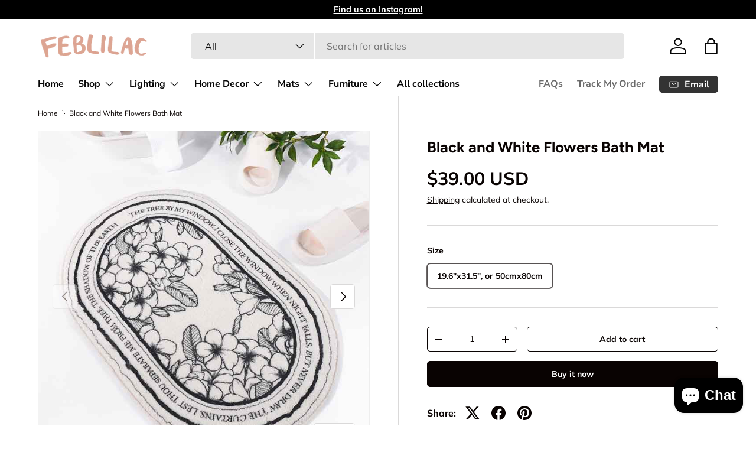

--- FILE ---
content_type: text/html; charset=utf-8
request_url: https://feblilac.store/products/black-and-white-flowers-bath-mat
body_size: 43986
content:
<!doctype html>
<html class="no-js" lang="en" dir="ltr">
<head><meta charset="utf-8">
<meta name="viewport" content="width=device-width,initial-scale=1">
<title>Black and White Flowers Bath Mat &ndash; Feblilac Store</title><link rel="canonical" href="https://feblilac.store/products/black-and-white-flowers-bath-mat"><link rel="icon" href="//feblilac.store/cdn/shop/files/ico-1.png?crop=center&height=48&v=1709793471&width=48" type="image/png">
  <link rel="apple-touch-icon" href="//feblilac.store/cdn/shop/files/ico-1.png?crop=center&height=180&v=1709793471&width=180"><meta name="description" content="Add a fresh atmosphere to your bathroom with this Black and White Flowers Bath Mat. -- [Size] 19.6&quot;x31.5&quot;, or 50cmx80cm [Material] The bath rugs are made of Ultra heavy-density microfiber. Thick and fluffy contact surface offers exceptional comfortable feels to help soothe tired feet, and is super absorbent that helps "><meta property="og:site_name" content="Feblilac Store">
<meta property="og:url" content="https://feblilac.store/products/black-and-white-flowers-bath-mat">
<meta property="og:title" content="Black and White Flowers Bath Mat">
<meta property="og:type" content="product">
<meta property="og:description" content="Add a fresh atmosphere to your bathroom with this Black and White Flowers Bath Mat. -- [Size] 19.6&quot;x31.5&quot;, or 50cmx80cm [Material] The bath rugs are made of Ultra heavy-density microfiber. Thick and fluffy contact surface offers exceptional comfortable feels to help soothe tired feet, and is super absorbent that helps "><meta property="og:image" content="http://feblilac.store/cdn/shop/products/black-and-white-flowers-bath-mat-2.jpg?crop=center&height=1200&v=1657803360&width=1200">
  <meta property="og:image:secure_url" content="https://feblilac.store/cdn/shop/products/black-and-white-flowers-bath-mat-2.jpg?crop=center&height=1200&v=1657803360&width=1200">
  <meta property="og:image:width" content="750">
  <meta property="og:image:height" content="750"><meta property="og:price:amount" content="39.00">
  <meta property="og:price:currency" content="USD"><meta name="twitter:card" content="summary_large_image">
<meta name="twitter:title" content="Black and White Flowers Bath Mat">
<meta name="twitter:description" content="Add a fresh atmosphere to your bathroom with this Black and White Flowers Bath Mat. -- [Size] 19.6&quot;x31.5&quot;, or 50cmx80cm [Material] The bath rugs are made of Ultra heavy-density microfiber. Thick and fluffy contact surface offers exceptional comfortable feels to help soothe tired feet, and is super absorbent that helps ">
<link rel="preload" href="//feblilac.store/cdn/shop/t/12/assets/main.css?v=131442039570320275011706204001" as="style"><style data-shopify>
@font-face {
  font-family: Muli;
  font-weight: 400;
  font-style: normal;
  font-display: swap;
  src: url("//feblilac.store/cdn/fonts/muli/muli_n4.e949947cfff05efcc994b2e2db40359a04fa9a92.woff2") format("woff2"),
       url("//feblilac.store/cdn/fonts/muli/muli_n4.35355e4a0c27c9bc94d9af3f9bcb586d8229277a.woff") format("woff");
}
@font-face {
  font-family: Muli;
  font-weight: 700;
  font-style: normal;
  font-display: swap;
  src: url("//feblilac.store/cdn/fonts/muli/muli_n7.c8c44d0404947d89610714223e630c4cbe005587.woff2") format("woff2"),
       url("//feblilac.store/cdn/fonts/muli/muli_n7.4cbcffea6175d46b4d67e9408244a5b38c2ac568.woff") format("woff");
}
@font-face {
  font-family: Muli;
  font-weight: 400;
  font-style: italic;
  font-display: swap;
  src: url("//feblilac.store/cdn/fonts/muli/muli_i4.c0a1ea800bab5884ab82e4eb25a6bd25121bd08c.woff2") format("woff2"),
       url("//feblilac.store/cdn/fonts/muli/muli_i4.a6c39b1b31d876de7f99b3646461aa87120de6ed.woff") format("woff");
}
@font-face {
  font-family: Muli;
  font-weight: 700;
  font-style: italic;
  font-display: swap;
  src: url("//feblilac.store/cdn/fonts/muli/muli_i7.34eedbf231efa20bd065d55f6f71485730632c7b.woff2") format("woff2"),
       url("//feblilac.store/cdn/fonts/muli/muli_i7.2b4df846821493e68344d0b0212997d071bf38b7.woff") format("woff");
}
@font-face {
  font-family: Figtree;
  font-weight: 700;
  font-style: normal;
  font-display: swap;
  src: url("//feblilac.store/cdn/fonts/figtree/figtree_n7.2fd9bfe01586148e644724096c9d75e8c7a90e55.woff2") format("woff2"),
       url("//feblilac.store/cdn/fonts/figtree/figtree_n7.ea05de92d862f9594794ab281c4c3a67501ef5fc.woff") format("woff");
}
@font-face {
  font-family: "Nunito Sans";
  font-weight: 700;
  font-style: normal;
  font-display: swap;
  src: url("//feblilac.store/cdn/fonts/nunito_sans/nunitosans_n7.25d963ed46da26098ebeab731e90d8802d989fa5.woff2") format("woff2"),
       url("//feblilac.store/cdn/fonts/nunito_sans/nunitosans_n7.d32e3219b3d2ec82285d3027bd673efc61a996c8.woff") format("woff");
}
:root {
      --bg-color: 255 255 255 / 1.0;
      --bg-color-og: 255 255 255 / 1.0;
      --heading-color: 9 3 2;
      --text-color: 9 3 2;
      --text-color-og: 9 3 2;
      --scrollbar-color: 9 3 2;
      --link-color: 9 3 2;
      --link-color-og: 9 3 2;
      --star-color: 103 170 249;--swatch-border-color-default: 206 205 204;
        --swatch-border-color-active: 132 129 129;
        --swatch-card-size: 24px;
        --swatch-variant-picker-size: 64px;--color-scheme-1-bg: 242 242 242 / 1.0;
      --color-scheme-1-grad: ;
      --color-scheme-1-heading: 9 3 2;
      --color-scheme-1-text: 9 3 2;
      --color-scheme-1-btn-bg: 9 3 2;
      --color-scheme-1-btn-text: 255 255 255;
      --color-scheme-1-btn-bg-hover: 54 48 47;--color-scheme-2-bg: 73 93 99 / 1.0;
      --color-scheme-2-grad: ;
      --color-scheme-2-heading: 255 255 255;
      --color-scheme-2-text: 255 255 255;
      --color-scheme-2-btn-bg: 255 255 255;
      --color-scheme-2-btn-text: 9 3 2;
      --color-scheme-2-btn-bg-hover: 226 225 225;--color-scheme-3-bg: 250 200 205 / 1.0;
      --color-scheme-3-grad: ;
      --color-scheme-3-heading: 9 3 2;
      --color-scheme-3-text: 9 3 2;
      --color-scheme-3-btn-bg: 9 3 2;
      --color-scheme-3-btn-text: 255 255 255;
      --color-scheme-3-btn-bg-hover: 54 48 47;

      --drawer-bg-color: 255 255 255 / 1.0;
      --drawer-text-color: 9 3 2;

      --panel-bg-color: 242 242 242 / 1.0;
      --panel-heading-color: 9 3 2;
      --panel-text-color: 9 3 2;

      --in-stock-text-color: 44 126 63;
      --low-stock-text-color: 210 134 26;
      --very-low-stock-text-color: 180 12 28;
      --no-stock-text-color: 119 119 119;
      --no-stock-backordered-text-color: 119 119 119;

      --error-bg-color: 252 237 238;
      --error-text-color: 180 12 28;
      --success-bg-color: 232 246 234;
      --success-text-color: 44 126 63;
      --info-bg-color: 228 237 250;
      --info-text-color: 26 102 210;

      --heading-font-family: Figtree, sans-serif;
      --heading-font-style: normal;
      --heading-font-weight: 700;
      --heading-scale-start: 6;

      --navigation-font-family: "Nunito Sans", sans-serif;
      --navigation-font-style: normal;
      --navigation-font-weight: 700;--heading-text-transform: none;
--subheading-text-transform: none;
      --body-font-family: Muli, sans-serif;
      --body-font-style: normal;
      --body-font-weight: 400;
      --body-font-size: 16;

      --section-gap: 64;
      --heading-gap: calc(8 * var(--space-unit));--grid-column-gap: 20px;--btn-bg-color: 9 3 2;
      --btn-bg-hover-color: 54 48 47;
      --btn-text-color: 255 255 255;
      --btn-bg-color-og: 9 3 2;
      --btn-text-color-og: 255 255 255;
      --btn-alt-bg-color: 255 255 255;
      --btn-alt-bg-alpha: 1.0;
      --btn-alt-text-color: 9 3 2;
      --btn-border-width: 1px;
      --btn-padding-y: 12px;

      
      --btn-border-radius: 5px;
      

      --btn-lg-border-radius: 50%;
      --btn-icon-border-radius: 50%;
      --input-with-btn-inner-radius: var(--btn-border-radius);

      --input-bg-color: 255 255 255 / 1.0;
      --input-text-color: 9 3 2;
      --input-border-width: 1px;
      --input-border-radius: 4px;
      --textarea-border-radius: 4px;
      --input-border-radius: 5px;
      --input-bg-color-diff-3: #f7f7f7;
      --input-bg-color-diff-6: #f0f0f0;

      --modal-border-radius: 4px;
      --modal-overlay-color: 0 0 0;
      --modal-overlay-opacity: 0.4;
      --drawer-border-radius: 4px;
      --overlay-border-radius: 4px;--custom-label-bg-color: 35 2 46;
      --custom-label-text-color: 255 255 255;--sale-label-bg-color: 247 23 53;
      --sale-label-text-color: 255 255 255;--sold-out-label-bg-color: 73 93 99;
      --sold-out-label-text-color: 255 255 255;--new-label-bg-color: 250 200 205;
      --new-label-text-color: 9 3 2;--preorder-label-bg-color: 103 170 249;
      --preorder-label-text-color: 255 255 255;

      --page-width: 1590px;
      --gutter-sm: 20px;
      --gutter-md: 32px;
      --gutter-lg: 64px;

      --payment-terms-bg-color: #ffffff;

      --coll-card-bg-color: #f7f7f7;
      --coll-card-border-color: rgba(0,0,0,0);
        
          --aos-animate-duration: 0.6s;
        

        
          --aos-min-width: 0;
        
      

      --reading-width: 48em;
    }

    @media (max-width: 769px) {
      :root {
        --reading-width: 36em;
      }
    }
  </style><link rel="stylesheet" href="//feblilac.store/cdn/shop/t/12/assets/main.css?v=131442039570320275011706204001">
  <script src="//feblilac.store/cdn/shop/t/12/assets/main.js?v=15196979400931759961706204001" defer="defer"></script><link rel="preload" href="//feblilac.store/cdn/fonts/muli/muli_n4.e949947cfff05efcc994b2e2db40359a04fa9a92.woff2" as="font" type="font/woff2" crossorigin fetchpriority="high"><link rel="preload" href="//feblilac.store/cdn/fonts/figtree/figtree_n7.2fd9bfe01586148e644724096c9d75e8c7a90e55.woff2" as="font" type="font/woff2" crossorigin fetchpriority="high"><script>window.performance && window.performance.mark && window.performance.mark('shopify.content_for_header.start');</script><meta name="google-site-verification" content="_l4pRu3HpAt79vzWzDmkDsEfdeIrdAJm2TErJMh4Ir0">
<meta id="shopify-digital-wallet" name="shopify-digital-wallet" content="/56925978831/digital_wallets/dialog">
<meta name="shopify-checkout-api-token" content="3c100d2a975e3ea242d823df678779a8">
<meta id="in-context-paypal-metadata" data-shop-id="56925978831" data-venmo-supported="true" data-environment="production" data-locale="en_US" data-paypal-v4="true" data-currency="USD">
<link rel="alternate" hreflang="x-default" href="https://feblilac.store/products/black-and-white-flowers-bath-mat">
<link rel="alternate" hreflang="en" href="https://feblilac.store/products/black-and-white-flowers-bath-mat">
<link rel="alternate" hreflang="fr" href="https://feblilac.store/fr/products/black-and-white-flowers-bath-mat">
<link rel="alternate" hreflang="de" href="https://feblilac.store/de/products/black-and-white-flowers-bath-mat">
<link rel="alternate" type="application/json+oembed" href="https://feblilac.store/products/black-and-white-flowers-bath-mat.oembed">
<script async="async" src="/checkouts/internal/preloads.js?locale=en-US"></script>
<script id="shopify-features" type="application/json">{"accessToken":"3c100d2a975e3ea242d823df678779a8","betas":["rich-media-storefront-analytics"],"domain":"feblilac.store","predictiveSearch":true,"shopId":56925978831,"locale":"en"}</script>
<script>var Shopify = Shopify || {};
Shopify.shop = "feblilac.myshopify.com";
Shopify.locale = "en";
Shopify.currency = {"active":"USD","rate":"1.0"};
Shopify.country = "US";
Shopify.theme = {"name":"Enterprise","id":129104904399,"schema_name":"Enterprise","schema_version":"1.4.2","theme_store_id":1657,"role":"main"};
Shopify.theme.handle = "null";
Shopify.theme.style = {"id":null,"handle":null};
Shopify.cdnHost = "feblilac.store/cdn";
Shopify.routes = Shopify.routes || {};
Shopify.routes.root = "/";</script>
<script type="module">!function(o){(o.Shopify=o.Shopify||{}).modules=!0}(window);</script>
<script>!function(o){function n(){var o=[];function n(){o.push(Array.prototype.slice.apply(arguments))}return n.q=o,n}var t=o.Shopify=o.Shopify||{};t.loadFeatures=n(),t.autoloadFeatures=n()}(window);</script>
<script id="shop-js-analytics" type="application/json">{"pageType":"product"}</script>
<script defer="defer" async type="module" src="//feblilac.store/cdn/shopifycloud/shop-js/modules/v2/client.init-shop-cart-sync_BT-GjEfc.en.esm.js"></script>
<script defer="defer" async type="module" src="//feblilac.store/cdn/shopifycloud/shop-js/modules/v2/chunk.common_D58fp_Oc.esm.js"></script>
<script defer="defer" async type="module" src="//feblilac.store/cdn/shopifycloud/shop-js/modules/v2/chunk.modal_xMitdFEc.esm.js"></script>
<script type="module">
  await import("//feblilac.store/cdn/shopifycloud/shop-js/modules/v2/client.init-shop-cart-sync_BT-GjEfc.en.esm.js");
await import("//feblilac.store/cdn/shopifycloud/shop-js/modules/v2/chunk.common_D58fp_Oc.esm.js");
await import("//feblilac.store/cdn/shopifycloud/shop-js/modules/v2/chunk.modal_xMitdFEc.esm.js");

  window.Shopify.SignInWithShop?.initShopCartSync?.({"fedCMEnabled":true,"windoidEnabled":true});

</script>
<script id="__st">var __st={"a":56925978831,"offset":-28800,"reqid":"c510c61d-d47d-4e99-aadd-9ccd2a67a729-1769151504","pageurl":"feblilac.store\/products\/black-and-white-flowers-bath-mat","u":"8c2001dc3e5c","p":"product","rtyp":"product","rid":7063395008719};</script>
<script>window.ShopifyPaypalV4VisibilityTracking = true;</script>
<script id="captcha-bootstrap">!function(){'use strict';const t='contact',e='account',n='new_comment',o=[[t,t],['blogs',n],['comments',n],[t,'customer']],c=[[e,'customer_login'],[e,'guest_login'],[e,'recover_customer_password'],[e,'create_customer']],r=t=>t.map((([t,e])=>`form[action*='/${t}']:not([data-nocaptcha='true']) input[name='form_type'][value='${e}']`)).join(','),a=t=>()=>t?[...document.querySelectorAll(t)].map((t=>t.form)):[];function s(){const t=[...o],e=r(t);return a(e)}const i='password',u='form_key',d=['recaptcha-v3-token','g-recaptcha-response','h-captcha-response',i],f=()=>{try{return window.sessionStorage}catch{return}},m='__shopify_v',_=t=>t.elements[u];function p(t,e,n=!1){try{const o=window.sessionStorage,c=JSON.parse(o.getItem(e)),{data:r}=function(t){const{data:e,action:n}=t;return t[m]||n?{data:e,action:n}:{data:t,action:n}}(c);for(const[e,n]of Object.entries(r))t.elements[e]&&(t.elements[e].value=n);n&&o.removeItem(e)}catch(o){console.error('form repopulation failed',{error:o})}}const l='form_type',E='cptcha';function T(t){t.dataset[E]=!0}const w=window,h=w.document,L='Shopify',v='ce_forms',y='captcha';let A=!1;((t,e)=>{const n=(g='f06e6c50-85a8-45c8-87d0-21a2b65856fe',I='https://cdn.shopify.com/shopifycloud/storefront-forms-hcaptcha/ce_storefront_forms_captcha_hcaptcha.v1.5.2.iife.js',D={infoText:'Protected by hCaptcha',privacyText:'Privacy',termsText:'Terms'},(t,e,n)=>{const o=w[L][v],c=o.bindForm;if(c)return c(t,g,e,D).then(n);var r;o.q.push([[t,g,e,D],n]),r=I,A||(h.body.append(Object.assign(h.createElement('script'),{id:'captcha-provider',async:!0,src:r})),A=!0)});var g,I,D;w[L]=w[L]||{},w[L][v]=w[L][v]||{},w[L][v].q=[],w[L][y]=w[L][y]||{},w[L][y].protect=function(t,e){n(t,void 0,e),T(t)},Object.freeze(w[L][y]),function(t,e,n,w,h,L){const[v,y,A,g]=function(t,e,n){const i=e?o:[],u=t?c:[],d=[...i,...u],f=r(d),m=r(i),_=r(d.filter((([t,e])=>n.includes(e))));return[a(f),a(m),a(_),s()]}(w,h,L),I=t=>{const e=t.target;return e instanceof HTMLFormElement?e:e&&e.form},D=t=>v().includes(t);t.addEventListener('submit',(t=>{const e=I(t);if(!e)return;const n=D(e)&&!e.dataset.hcaptchaBound&&!e.dataset.recaptchaBound,o=_(e),c=g().includes(e)&&(!o||!o.value);(n||c)&&t.preventDefault(),c&&!n&&(function(t){try{if(!f())return;!function(t){const e=f();if(!e)return;const n=_(t);if(!n)return;const o=n.value;o&&e.removeItem(o)}(t);const e=Array.from(Array(32),(()=>Math.random().toString(36)[2])).join('');!function(t,e){_(t)||t.append(Object.assign(document.createElement('input'),{type:'hidden',name:u})),t.elements[u].value=e}(t,e),function(t,e){const n=f();if(!n)return;const o=[...t.querySelectorAll(`input[type='${i}']`)].map((({name:t})=>t)),c=[...d,...o],r={};for(const[a,s]of new FormData(t).entries())c.includes(a)||(r[a]=s);n.setItem(e,JSON.stringify({[m]:1,action:t.action,data:r}))}(t,e)}catch(e){console.error('failed to persist form',e)}}(e),e.submit())}));const S=(t,e)=>{t&&!t.dataset[E]&&(n(t,e.some((e=>e===t))),T(t))};for(const o of['focusin','change'])t.addEventListener(o,(t=>{const e=I(t);D(e)&&S(e,y())}));const B=e.get('form_key'),M=e.get(l),P=B&&M;t.addEventListener('DOMContentLoaded',(()=>{const t=y();if(P)for(const e of t)e.elements[l].value===M&&p(e,B);[...new Set([...A(),...v().filter((t=>'true'===t.dataset.shopifyCaptcha))])].forEach((e=>S(e,t)))}))}(h,new URLSearchParams(w.location.search),n,t,e,['guest_login'])})(!0,!0)}();</script>
<script integrity="sha256-4kQ18oKyAcykRKYeNunJcIwy7WH5gtpwJnB7kiuLZ1E=" data-source-attribution="shopify.loadfeatures" defer="defer" src="//feblilac.store/cdn/shopifycloud/storefront/assets/storefront/load_feature-a0a9edcb.js" crossorigin="anonymous"></script>
<script data-source-attribution="shopify.dynamic_checkout.dynamic.init">var Shopify=Shopify||{};Shopify.PaymentButton=Shopify.PaymentButton||{isStorefrontPortableWallets:!0,init:function(){window.Shopify.PaymentButton.init=function(){};var t=document.createElement("script");t.src="https://feblilac.store/cdn/shopifycloud/portable-wallets/latest/portable-wallets.en.js",t.type="module",document.head.appendChild(t)}};
</script>
<script data-source-attribution="shopify.dynamic_checkout.buyer_consent">
  function portableWalletsHideBuyerConsent(e){var t=document.getElementById("shopify-buyer-consent"),n=document.getElementById("shopify-subscription-policy-button");t&&n&&(t.classList.add("hidden"),t.setAttribute("aria-hidden","true"),n.removeEventListener("click",e))}function portableWalletsShowBuyerConsent(e){var t=document.getElementById("shopify-buyer-consent"),n=document.getElementById("shopify-subscription-policy-button");t&&n&&(t.classList.remove("hidden"),t.removeAttribute("aria-hidden"),n.addEventListener("click",e))}window.Shopify?.PaymentButton&&(window.Shopify.PaymentButton.hideBuyerConsent=portableWalletsHideBuyerConsent,window.Shopify.PaymentButton.showBuyerConsent=portableWalletsShowBuyerConsent);
</script>
<script>
  function portableWalletsCleanup(e){e&&e.src&&console.error("Failed to load portable wallets script "+e.src);var t=document.querySelectorAll("shopify-accelerated-checkout .shopify-payment-button__skeleton, shopify-accelerated-checkout-cart .wallet-cart-button__skeleton"),e=document.getElementById("shopify-buyer-consent");for(let e=0;e<t.length;e++)t[e].remove();e&&e.remove()}function portableWalletsNotLoadedAsModule(e){e instanceof ErrorEvent&&"string"==typeof e.message&&e.message.includes("import.meta")&&"string"==typeof e.filename&&e.filename.includes("portable-wallets")&&(window.removeEventListener("error",portableWalletsNotLoadedAsModule),window.Shopify.PaymentButton.failedToLoad=e,"loading"===document.readyState?document.addEventListener("DOMContentLoaded",window.Shopify.PaymentButton.init):window.Shopify.PaymentButton.init())}window.addEventListener("error",portableWalletsNotLoadedAsModule);
</script>

<script type="module" src="https://feblilac.store/cdn/shopifycloud/portable-wallets/latest/portable-wallets.en.js" onError="portableWalletsCleanup(this)" crossorigin="anonymous"></script>
<script nomodule>
  document.addEventListener("DOMContentLoaded", portableWalletsCleanup);
</script>

<link id="shopify-accelerated-checkout-styles" rel="stylesheet" media="screen" href="https://feblilac.store/cdn/shopifycloud/portable-wallets/latest/accelerated-checkout-backwards-compat.css" crossorigin="anonymous">
<style id="shopify-accelerated-checkout-cart">
        #shopify-buyer-consent {
  margin-top: 1em;
  display: inline-block;
  width: 100%;
}

#shopify-buyer-consent.hidden {
  display: none;
}

#shopify-subscription-policy-button {
  background: none;
  border: none;
  padding: 0;
  text-decoration: underline;
  font-size: inherit;
  cursor: pointer;
}

#shopify-subscription-policy-button::before {
  box-shadow: none;
}

      </style>
<script id="sections-script" data-sections="header,footer" defer="defer" src="//feblilac.store/cdn/shop/t/12/compiled_assets/scripts.js?v=1506"></script>
<script>window.performance && window.performance.mark && window.performance.mark('shopify.content_for_header.end');</script>
<script src="//feblilac.store/cdn/shop/t/12/assets/blur-messages.js?v=98620774460636405321701776371" defer="defer"></script>
    <script src="//feblilac.store/cdn/shop/t/12/assets/animate-on-scroll.js?v=15249566486942820451701776371" defer="defer"></script>
    <link rel="stylesheet" href="//feblilac.store/cdn/shop/t/12/assets/animate-on-scroll.css?v=116194678796051782541701776371">
  

  <script>document.documentElement.className = document.documentElement.className.replace('no-js', 'js');</script><!-- CC Custom Head Start --><!-- CC Custom Head End --><script src="https://cdn.shopify.com/extensions/e8878072-2f6b-4e89-8082-94b04320908d/inbox-1254/assets/inbox-chat-loader.js" type="text/javascript" defer="defer"></script>
<link href="https://monorail-edge.shopifysvc.com" rel="dns-prefetch">
<script>(function(){if ("sendBeacon" in navigator && "performance" in window) {try {var session_token_from_headers = performance.getEntriesByType('navigation')[0].serverTiming.find(x => x.name == '_s').description;} catch {var session_token_from_headers = undefined;}var session_cookie_matches = document.cookie.match(/_shopify_s=([^;]*)/);var session_token_from_cookie = session_cookie_matches && session_cookie_matches.length === 2 ? session_cookie_matches[1] : "";var session_token = session_token_from_headers || session_token_from_cookie || "";function handle_abandonment_event(e) {var entries = performance.getEntries().filter(function(entry) {return /monorail-edge.shopifysvc.com/.test(entry.name);});if (!window.abandonment_tracked && entries.length === 0) {window.abandonment_tracked = true;var currentMs = Date.now();var navigation_start = performance.timing.navigationStart;var payload = {shop_id: 56925978831,url: window.location.href,navigation_start,duration: currentMs - navigation_start,session_token,page_type: "product"};window.navigator.sendBeacon("https://monorail-edge.shopifysvc.com/v1/produce", JSON.stringify({schema_id: "online_store_buyer_site_abandonment/1.1",payload: payload,metadata: {event_created_at_ms: currentMs,event_sent_at_ms: currentMs}}));}}window.addEventListener('pagehide', handle_abandonment_event);}}());</script>
<script id="web-pixels-manager-setup">(function e(e,d,r,n,o){if(void 0===o&&(o={}),!Boolean(null===(a=null===(i=window.Shopify)||void 0===i?void 0:i.analytics)||void 0===a?void 0:a.replayQueue)){var i,a;window.Shopify=window.Shopify||{};var t=window.Shopify;t.analytics=t.analytics||{};var s=t.analytics;s.replayQueue=[],s.publish=function(e,d,r){return s.replayQueue.push([e,d,r]),!0};try{self.performance.mark("wpm:start")}catch(e){}var l=function(){var e={modern:/Edge?\/(1{2}[4-9]|1[2-9]\d|[2-9]\d{2}|\d{4,})\.\d+(\.\d+|)|Firefox\/(1{2}[4-9]|1[2-9]\d|[2-9]\d{2}|\d{4,})\.\d+(\.\d+|)|Chrom(ium|e)\/(9{2}|\d{3,})\.\d+(\.\d+|)|(Maci|X1{2}).+ Version\/(15\.\d+|(1[6-9]|[2-9]\d|\d{3,})\.\d+)([,.]\d+|)( \(\w+\)|)( Mobile\/\w+|) Safari\/|Chrome.+OPR\/(9{2}|\d{3,})\.\d+\.\d+|(CPU[ +]OS|iPhone[ +]OS|CPU[ +]iPhone|CPU IPhone OS|CPU iPad OS)[ +]+(15[._]\d+|(1[6-9]|[2-9]\d|\d{3,})[._]\d+)([._]\d+|)|Android:?[ /-](13[3-9]|1[4-9]\d|[2-9]\d{2}|\d{4,})(\.\d+|)(\.\d+|)|Android.+Firefox\/(13[5-9]|1[4-9]\d|[2-9]\d{2}|\d{4,})\.\d+(\.\d+|)|Android.+Chrom(ium|e)\/(13[3-9]|1[4-9]\d|[2-9]\d{2}|\d{4,})\.\d+(\.\d+|)|SamsungBrowser\/([2-9]\d|\d{3,})\.\d+/,legacy:/Edge?\/(1[6-9]|[2-9]\d|\d{3,})\.\d+(\.\d+|)|Firefox\/(5[4-9]|[6-9]\d|\d{3,})\.\d+(\.\d+|)|Chrom(ium|e)\/(5[1-9]|[6-9]\d|\d{3,})\.\d+(\.\d+|)([\d.]+$|.*Safari\/(?![\d.]+ Edge\/[\d.]+$))|(Maci|X1{2}).+ Version\/(10\.\d+|(1[1-9]|[2-9]\d|\d{3,})\.\d+)([,.]\d+|)( \(\w+\)|)( Mobile\/\w+|) Safari\/|Chrome.+OPR\/(3[89]|[4-9]\d|\d{3,})\.\d+\.\d+|(CPU[ +]OS|iPhone[ +]OS|CPU[ +]iPhone|CPU IPhone OS|CPU iPad OS)[ +]+(10[._]\d+|(1[1-9]|[2-9]\d|\d{3,})[._]\d+)([._]\d+|)|Android:?[ /-](13[3-9]|1[4-9]\d|[2-9]\d{2}|\d{4,})(\.\d+|)(\.\d+|)|Mobile Safari.+OPR\/([89]\d|\d{3,})\.\d+\.\d+|Android.+Firefox\/(13[5-9]|1[4-9]\d|[2-9]\d{2}|\d{4,})\.\d+(\.\d+|)|Android.+Chrom(ium|e)\/(13[3-9]|1[4-9]\d|[2-9]\d{2}|\d{4,})\.\d+(\.\d+|)|Android.+(UC? ?Browser|UCWEB|U3)[ /]?(15\.([5-9]|\d{2,})|(1[6-9]|[2-9]\d|\d{3,})\.\d+)\.\d+|SamsungBrowser\/(5\.\d+|([6-9]|\d{2,})\.\d+)|Android.+MQ{2}Browser\/(14(\.(9|\d{2,})|)|(1[5-9]|[2-9]\d|\d{3,})(\.\d+|))(\.\d+|)|K[Aa][Ii]OS\/(3\.\d+|([4-9]|\d{2,})\.\d+)(\.\d+|)/},d=e.modern,r=e.legacy,n=navigator.userAgent;return n.match(d)?"modern":n.match(r)?"legacy":"unknown"}(),u="modern"===l?"modern":"legacy",c=(null!=n?n:{modern:"",legacy:""})[u],f=function(e){return[e.baseUrl,"/wpm","/b",e.hashVersion,"modern"===e.buildTarget?"m":"l",".js"].join("")}({baseUrl:d,hashVersion:r,buildTarget:u}),m=function(e){var d=e.version,r=e.bundleTarget,n=e.surface,o=e.pageUrl,i=e.monorailEndpoint;return{emit:function(e){var a=e.status,t=e.errorMsg,s=(new Date).getTime(),l=JSON.stringify({metadata:{event_sent_at_ms:s},events:[{schema_id:"web_pixels_manager_load/3.1",payload:{version:d,bundle_target:r,page_url:o,status:a,surface:n,error_msg:t},metadata:{event_created_at_ms:s}}]});if(!i)return console&&console.warn&&console.warn("[Web Pixels Manager] No Monorail endpoint provided, skipping logging."),!1;try{return self.navigator.sendBeacon.bind(self.navigator)(i,l)}catch(e){}var u=new XMLHttpRequest;try{return u.open("POST",i,!0),u.setRequestHeader("Content-Type","text/plain"),u.send(l),!0}catch(e){return console&&console.warn&&console.warn("[Web Pixels Manager] Got an unhandled error while logging to Monorail."),!1}}}}({version:r,bundleTarget:l,surface:e.surface,pageUrl:self.location.href,monorailEndpoint:e.monorailEndpoint});try{o.browserTarget=l,function(e){var d=e.src,r=e.async,n=void 0===r||r,o=e.onload,i=e.onerror,a=e.sri,t=e.scriptDataAttributes,s=void 0===t?{}:t,l=document.createElement("script"),u=document.querySelector("head"),c=document.querySelector("body");if(l.async=n,l.src=d,a&&(l.integrity=a,l.crossOrigin="anonymous"),s)for(var f in s)if(Object.prototype.hasOwnProperty.call(s,f))try{l.dataset[f]=s[f]}catch(e){}if(o&&l.addEventListener("load",o),i&&l.addEventListener("error",i),u)u.appendChild(l);else{if(!c)throw new Error("Did not find a head or body element to append the script");c.appendChild(l)}}({src:f,async:!0,onload:function(){if(!function(){var e,d;return Boolean(null===(d=null===(e=window.Shopify)||void 0===e?void 0:e.analytics)||void 0===d?void 0:d.initialized)}()){var d=window.webPixelsManager.init(e)||void 0;if(d){var r=window.Shopify.analytics;r.replayQueue.forEach((function(e){var r=e[0],n=e[1],o=e[2];d.publishCustomEvent(r,n,o)})),r.replayQueue=[],r.publish=d.publishCustomEvent,r.visitor=d.visitor,r.initialized=!0}}},onerror:function(){return m.emit({status:"failed",errorMsg:"".concat(f," has failed to load")})},sri:function(e){var d=/^sha384-[A-Za-z0-9+/=]+$/;return"string"==typeof e&&d.test(e)}(c)?c:"",scriptDataAttributes:o}),m.emit({status:"loading"})}catch(e){m.emit({status:"failed",errorMsg:(null==e?void 0:e.message)||"Unknown error"})}}})({shopId: 56925978831,storefrontBaseUrl: "https://feblilac.store",extensionsBaseUrl: "https://extensions.shopifycdn.com/cdn/shopifycloud/web-pixels-manager",monorailEndpoint: "https://monorail-edge.shopifysvc.com/unstable/produce_batch",surface: "storefront-renderer",enabledBetaFlags: ["2dca8a86"],webPixelsConfigList: [{"id":"185761999","configuration":"{\"config\":\"{\\\"pixel_id\\\":\\\"G-409PJRKE9E\\\",\\\"target_country\\\":\\\"US\\\",\\\"gtag_events\\\":[{\\\"type\\\":\\\"begin_checkout\\\",\\\"action_label\\\":\\\"G-409PJRKE9E\\\"},{\\\"type\\\":\\\"search\\\",\\\"action_label\\\":\\\"G-409PJRKE9E\\\"},{\\\"type\\\":\\\"view_item\\\",\\\"action_label\\\":[\\\"G-409PJRKE9E\\\",\\\"MC-6QDZH57FXM\\\"]},{\\\"type\\\":\\\"purchase\\\",\\\"action_label\\\":[\\\"G-409PJRKE9E\\\",\\\"MC-6QDZH57FXM\\\"]},{\\\"type\\\":\\\"page_view\\\",\\\"action_label\\\":[\\\"G-409PJRKE9E\\\",\\\"MC-6QDZH57FXM\\\"]},{\\\"type\\\":\\\"add_payment_info\\\",\\\"action_label\\\":\\\"G-409PJRKE9E\\\"},{\\\"type\\\":\\\"add_to_cart\\\",\\\"action_label\\\":\\\"G-409PJRKE9E\\\"}],\\\"enable_monitoring_mode\\\":false}\"}","eventPayloadVersion":"v1","runtimeContext":"OPEN","scriptVersion":"b2a88bafab3e21179ed38636efcd8a93","type":"APP","apiClientId":1780363,"privacyPurposes":[],"dataSharingAdjustments":{"protectedCustomerApprovalScopes":["read_customer_address","read_customer_email","read_customer_name","read_customer_personal_data","read_customer_phone"]}},{"id":"27558095","configuration":"{\"tagID\":\"2612668886826\"}","eventPayloadVersion":"v1","runtimeContext":"STRICT","scriptVersion":"18031546ee651571ed29edbe71a3550b","type":"APP","apiClientId":3009811,"privacyPurposes":["ANALYTICS","MARKETING","SALE_OF_DATA"],"dataSharingAdjustments":{"protectedCustomerApprovalScopes":["read_customer_address","read_customer_email","read_customer_name","read_customer_personal_data","read_customer_phone"]}},{"id":"21070031","eventPayloadVersion":"v1","runtimeContext":"LAX","scriptVersion":"1","type":"CUSTOM","privacyPurposes":["MARKETING"],"name":"Meta pixel (migrated)"},{"id":"29556943","eventPayloadVersion":"v1","runtimeContext":"LAX","scriptVersion":"1","type":"CUSTOM","privacyPurposes":["ANALYTICS"],"name":"Google Analytics tag (migrated)"},{"id":"shopify-app-pixel","configuration":"{}","eventPayloadVersion":"v1","runtimeContext":"STRICT","scriptVersion":"0450","apiClientId":"shopify-pixel","type":"APP","privacyPurposes":["ANALYTICS","MARKETING"]},{"id":"shopify-custom-pixel","eventPayloadVersion":"v1","runtimeContext":"LAX","scriptVersion":"0450","apiClientId":"shopify-pixel","type":"CUSTOM","privacyPurposes":["ANALYTICS","MARKETING"]}],isMerchantRequest: false,initData: {"shop":{"name":"Feblilac Store","paymentSettings":{"currencyCode":"USD"},"myshopifyDomain":"feblilac.myshopify.com","countryCode":"US","storefrontUrl":"https:\/\/feblilac.store"},"customer":null,"cart":null,"checkout":null,"productVariants":[{"price":{"amount":39.0,"currencyCode":"USD"},"product":{"title":"Black and White Flowers Bath Mat","vendor":"feblilacmat","id":"7063395008719","untranslatedTitle":"Black and White Flowers Bath Mat","url":"\/products\/black-and-white-flowers-bath-mat","type":""},"id":"41922685468879","image":{"src":"\/\/feblilac.store\/cdn\/shop\/products\/black-and-white-flowers-bath-mat-2.jpg?v=1657803360"},"sku":"FYR-0262-MS-1","title":"19.6\"x31.5\", or 50cmx80cm","untranslatedTitle":"19.6\"x31.5\", or 50cmx80cm"}],"purchasingCompany":null},},"https://feblilac.store/cdn","fcfee988w5aeb613cpc8e4bc33m6693e112",{"modern":"","legacy":""},{"shopId":"56925978831","storefrontBaseUrl":"https:\/\/feblilac.store","extensionBaseUrl":"https:\/\/extensions.shopifycdn.com\/cdn\/shopifycloud\/web-pixels-manager","surface":"storefront-renderer","enabledBetaFlags":"[\"2dca8a86\"]","isMerchantRequest":"false","hashVersion":"fcfee988w5aeb613cpc8e4bc33m6693e112","publish":"custom","events":"[[\"page_viewed\",{}],[\"product_viewed\",{\"productVariant\":{\"price\":{\"amount\":39.0,\"currencyCode\":\"USD\"},\"product\":{\"title\":\"Black and White Flowers Bath Mat\",\"vendor\":\"feblilacmat\",\"id\":\"7063395008719\",\"untranslatedTitle\":\"Black and White Flowers Bath Mat\",\"url\":\"\/products\/black-and-white-flowers-bath-mat\",\"type\":\"\"},\"id\":\"41922685468879\",\"image\":{\"src\":\"\/\/feblilac.store\/cdn\/shop\/products\/black-and-white-flowers-bath-mat-2.jpg?v=1657803360\"},\"sku\":\"FYR-0262-MS-1\",\"title\":\"19.6\\\"x31.5\\\", or 50cmx80cm\",\"untranslatedTitle\":\"19.6\\\"x31.5\\\", or 50cmx80cm\"}}]]"});</script><script>
  window.ShopifyAnalytics = window.ShopifyAnalytics || {};
  window.ShopifyAnalytics.meta = window.ShopifyAnalytics.meta || {};
  window.ShopifyAnalytics.meta.currency = 'USD';
  var meta = {"product":{"id":7063395008719,"gid":"gid:\/\/shopify\/Product\/7063395008719","vendor":"feblilacmat","type":"","handle":"black-and-white-flowers-bath-mat","variants":[{"id":41922685468879,"price":3900,"name":"Black and White Flowers Bath Mat - 19.6\"x31.5\", or 50cmx80cm","public_title":"19.6\"x31.5\", or 50cmx80cm","sku":"FYR-0262-MS-1"}],"remote":false},"page":{"pageType":"product","resourceType":"product","resourceId":7063395008719,"requestId":"c510c61d-d47d-4e99-aadd-9ccd2a67a729-1769151504"}};
  for (var attr in meta) {
    window.ShopifyAnalytics.meta[attr] = meta[attr];
  }
</script>
<script class="analytics">
  (function () {
    var customDocumentWrite = function(content) {
      var jquery = null;

      if (window.jQuery) {
        jquery = window.jQuery;
      } else if (window.Checkout && window.Checkout.$) {
        jquery = window.Checkout.$;
      }

      if (jquery) {
        jquery('body').append(content);
      }
    };

    var hasLoggedConversion = function(token) {
      if (token) {
        return document.cookie.indexOf('loggedConversion=' + token) !== -1;
      }
      return false;
    }

    var setCookieIfConversion = function(token) {
      if (token) {
        var twoMonthsFromNow = new Date(Date.now());
        twoMonthsFromNow.setMonth(twoMonthsFromNow.getMonth() + 2);

        document.cookie = 'loggedConversion=' + token + '; expires=' + twoMonthsFromNow;
      }
    }

    var trekkie = window.ShopifyAnalytics.lib = window.trekkie = window.trekkie || [];
    if (trekkie.integrations) {
      return;
    }
    trekkie.methods = [
      'identify',
      'page',
      'ready',
      'track',
      'trackForm',
      'trackLink'
    ];
    trekkie.factory = function(method) {
      return function() {
        var args = Array.prototype.slice.call(arguments);
        args.unshift(method);
        trekkie.push(args);
        return trekkie;
      };
    };
    for (var i = 0; i < trekkie.methods.length; i++) {
      var key = trekkie.methods[i];
      trekkie[key] = trekkie.factory(key);
    }
    trekkie.load = function(config) {
      trekkie.config = config || {};
      trekkie.config.initialDocumentCookie = document.cookie;
      var first = document.getElementsByTagName('script')[0];
      var script = document.createElement('script');
      script.type = 'text/javascript';
      script.onerror = function(e) {
        var scriptFallback = document.createElement('script');
        scriptFallback.type = 'text/javascript';
        scriptFallback.onerror = function(error) {
                var Monorail = {
      produce: function produce(monorailDomain, schemaId, payload) {
        var currentMs = new Date().getTime();
        var event = {
          schema_id: schemaId,
          payload: payload,
          metadata: {
            event_created_at_ms: currentMs,
            event_sent_at_ms: currentMs
          }
        };
        return Monorail.sendRequest("https://" + monorailDomain + "/v1/produce", JSON.stringify(event));
      },
      sendRequest: function sendRequest(endpointUrl, payload) {
        // Try the sendBeacon API
        if (window && window.navigator && typeof window.navigator.sendBeacon === 'function' && typeof window.Blob === 'function' && !Monorail.isIos12()) {
          var blobData = new window.Blob([payload], {
            type: 'text/plain'
          });

          if (window.navigator.sendBeacon(endpointUrl, blobData)) {
            return true;
          } // sendBeacon was not successful

        } // XHR beacon

        var xhr = new XMLHttpRequest();

        try {
          xhr.open('POST', endpointUrl);
          xhr.setRequestHeader('Content-Type', 'text/plain');
          xhr.send(payload);
        } catch (e) {
          console.log(e);
        }

        return false;
      },
      isIos12: function isIos12() {
        return window.navigator.userAgent.lastIndexOf('iPhone; CPU iPhone OS 12_') !== -1 || window.navigator.userAgent.lastIndexOf('iPad; CPU OS 12_') !== -1;
      }
    };
    Monorail.produce('monorail-edge.shopifysvc.com',
      'trekkie_storefront_load_errors/1.1',
      {shop_id: 56925978831,
      theme_id: 129104904399,
      app_name: "storefront",
      context_url: window.location.href,
      source_url: "//feblilac.store/cdn/s/trekkie.storefront.8d95595f799fbf7e1d32231b9a28fd43b70c67d3.min.js"});

        };
        scriptFallback.async = true;
        scriptFallback.src = '//feblilac.store/cdn/s/trekkie.storefront.8d95595f799fbf7e1d32231b9a28fd43b70c67d3.min.js';
        first.parentNode.insertBefore(scriptFallback, first);
      };
      script.async = true;
      script.src = '//feblilac.store/cdn/s/trekkie.storefront.8d95595f799fbf7e1d32231b9a28fd43b70c67d3.min.js';
      first.parentNode.insertBefore(script, first);
    };
    trekkie.load(
      {"Trekkie":{"appName":"storefront","development":false,"defaultAttributes":{"shopId":56925978831,"isMerchantRequest":null,"themeId":129104904399,"themeCityHash":"16004222144102449448","contentLanguage":"en","currency":"USD","eventMetadataId":"7282ece6-9de8-42c8-9eac-a03c71b71580"},"isServerSideCookieWritingEnabled":true,"monorailRegion":"shop_domain","enabledBetaFlags":["65f19447"]},"Session Attribution":{},"S2S":{"facebookCapiEnabled":false,"source":"trekkie-storefront-renderer","apiClientId":580111}}
    );

    var loaded = false;
    trekkie.ready(function() {
      if (loaded) return;
      loaded = true;

      window.ShopifyAnalytics.lib = window.trekkie;

      var originalDocumentWrite = document.write;
      document.write = customDocumentWrite;
      try { window.ShopifyAnalytics.merchantGoogleAnalytics.call(this); } catch(error) {};
      document.write = originalDocumentWrite;

      window.ShopifyAnalytics.lib.page(null,{"pageType":"product","resourceType":"product","resourceId":7063395008719,"requestId":"c510c61d-d47d-4e99-aadd-9ccd2a67a729-1769151504","shopifyEmitted":true});

      var match = window.location.pathname.match(/checkouts\/(.+)\/(thank_you|post_purchase)/)
      var token = match? match[1]: undefined;
      if (!hasLoggedConversion(token)) {
        setCookieIfConversion(token);
        window.ShopifyAnalytics.lib.track("Viewed Product",{"currency":"USD","variantId":41922685468879,"productId":7063395008719,"productGid":"gid:\/\/shopify\/Product\/7063395008719","name":"Black and White Flowers Bath Mat - 19.6\"x31.5\", or 50cmx80cm","price":"39.00","sku":"FYR-0262-MS-1","brand":"feblilacmat","variant":"19.6\"x31.5\", or 50cmx80cm","category":"","nonInteraction":true,"remote":false},undefined,undefined,{"shopifyEmitted":true});
      window.ShopifyAnalytics.lib.track("monorail:\/\/trekkie_storefront_viewed_product\/1.1",{"currency":"USD","variantId":41922685468879,"productId":7063395008719,"productGid":"gid:\/\/shopify\/Product\/7063395008719","name":"Black and White Flowers Bath Mat - 19.6\"x31.5\", or 50cmx80cm","price":"39.00","sku":"FYR-0262-MS-1","brand":"feblilacmat","variant":"19.6\"x31.5\", or 50cmx80cm","category":"","nonInteraction":true,"remote":false,"referer":"https:\/\/feblilac.store\/products\/black-and-white-flowers-bath-mat"});
      }
    });


        var eventsListenerScript = document.createElement('script');
        eventsListenerScript.async = true;
        eventsListenerScript.src = "//feblilac.store/cdn/shopifycloud/storefront/assets/shop_events_listener-3da45d37.js";
        document.getElementsByTagName('head')[0].appendChild(eventsListenerScript);

})();</script>
  <script>
  if (!window.ga || (window.ga && typeof window.ga !== 'function')) {
    window.ga = function ga() {
      (window.ga.q = window.ga.q || []).push(arguments);
      if (window.Shopify && window.Shopify.analytics && typeof window.Shopify.analytics.publish === 'function') {
        window.Shopify.analytics.publish("ga_stub_called", {}, {sendTo: "google_osp_migration"});
      }
      console.error("Shopify's Google Analytics stub called with:", Array.from(arguments), "\nSee https://help.shopify.com/manual/promoting-marketing/pixels/pixel-migration#google for more information.");
    };
    if (window.Shopify && window.Shopify.analytics && typeof window.Shopify.analytics.publish === 'function') {
      window.Shopify.analytics.publish("ga_stub_initialized", {}, {sendTo: "google_osp_migration"});
    }
  }
</script>
<script
  defer
  src="https://feblilac.store/cdn/shopifycloud/perf-kit/shopify-perf-kit-3.0.4.min.js"
  data-application="storefront-renderer"
  data-shop-id="56925978831"
  data-render-region="gcp-us-central1"
  data-page-type="product"
  data-theme-instance-id="129104904399"
  data-theme-name="Enterprise"
  data-theme-version="1.4.2"
  data-monorail-region="shop_domain"
  data-resource-timing-sampling-rate="10"
  data-shs="true"
  data-shs-beacon="true"
  data-shs-export-with-fetch="true"
  data-shs-logs-sample-rate="1"
  data-shs-beacon-endpoint="https://feblilac.store/api/collect"
></script>
</head>

<body class="cc-animate-enabled">
  <a class="skip-link btn btn--primary visually-hidden" href="#main-content">Skip to content</a><!-- BEGIN sections: header-group -->
<div id="shopify-section-sections--15486295015631__announcement" class="shopify-section shopify-section-group-header-group cc-announcement">
<link href="//feblilac.store/cdn/shop/t/12/assets/announcement.css?v=64767389152932430921701776371" rel="stylesheet" type="text/css" media="all" />
  <script src="//feblilac.store/cdn/shop/t/12/assets/announcement.js?v=104149175048479582391701776371" defer="defer"></script><style data-shopify>.announcement {
      --announcement-text-color: 255 255 255;
      background-color: #000000;
    }</style><announcement-bar class="announcement block text-body-small" data-slide-delay="5000">
    <div class="container">
      <div class="flex">
        <div class="announcement__col--left announcement__col--align-center announcement__slider" aria-roledescription="carousel" aria-live="off"><div class="announcement__text flex items-center m-0"  aria-roledescription="slide">
              <div class="rte"><p><a href="https://www.instagram.com/feblilac_store" target="_blank" title="https://www.instagram.com/feblilac_store"><strong>Find us on Instagram!</strong></a></p></div>
            </div><div class="announcement__text flex items-center m-0"  aria-roledescription="slide">
              <div class="rte"><p>We Ship Worldwide!</p></div>
            </div></div>

        </div>
    </div>
  </announcement-bar>
</div><div id="shopify-section-sections--15486295015631__header" class="shopify-section shopify-section-group-header-group cc-header">
<style data-shopify>.header {
  --bg-color: 255 255 255 / 1.0;
  --text-color: 7 7 7;
  --nav-bg-color: 255 255 255;
  --nav-text-color: 7 7 7;
  --nav-child-bg-color:  255 255 255;
  --nav-child-text-color: 7 7 7;
  --header-accent-color: 119 119 119;
  --search-bg-color: #e6e6e6;
  
  
  }</style><store-header class="header bg-theme-bg text-theme-text has-motion"data-is-sticky="true"style="--header-transition-speed: 300ms">
  <header class="header__grid header__grid--left-logo container flex flex-wrap items-center">
    <div class="header__logo logo flex js-closes-menu"><a class="logo__link inline-block" href="/"><span class="flex" style="max-width: 190px;">
              <img src="//feblilac.store/cdn/shop/files/Feblilac-logo_a293582f-71a6-428e-a239-ecbf9c28f0e8.png?v=1709794390&width=190"
           style="object-position: 50.0% 50.0%" loading="eager"
           width="190"
           height="57"
           alt="Feblilac Store">
            </span></a></div><link rel="stylesheet" href="//feblilac.store/cdn/shop/t/12/assets/predictive-search.css?v=33632668381892787391701776373">
        <script src="//feblilac.store/cdn/shop/t/12/assets/predictive-search.js?v=98056962779492199991701776373" defer="defer"></script>
        <script src="//feblilac.store/cdn/shop/t/12/assets/tabs.js?v=135558236254064818051701776374" defer="defer"></script><div class="header__search relative js-closes-menu"><link rel="stylesheet" href="//feblilac.store/cdn/shop/t/12/assets/search-suggestions.css?v=42785600753809748511701776374" media="print" onload="this.media='all'"><link href="//feblilac.store/cdn/shop/t/12/assets/product-type-search.css?v=32465786266336344111701776373" rel="stylesheet" type="text/css" media="all" />
<predictive-search class="block" data-loading-text="Loading..."><form class="search relative search--speech search--product-types" role="search" action="/search" method="get">
    <label class="label visually-hidden" for="header-search">Search</label>
    <script src="//feblilac.store/cdn/shop/t/12/assets/search-form.js?v=43677551656194261111701776374" defer="defer"></script>
    <search-form class="search__form block">
      <input type="hidden" name="type" value="product,page,article">
      <input type="hidden" name="options[prefix]" value="last">
      <input type="search"
             class="search__input w-full input js-search-input"
             id="header-search"
             name="q"
             placeholder="Search for products"
             
               data-placeholder-one="Search for products"
             
             
               data-placeholder-two="Search for articles"
             
             
               data-placeholder-three="Search for collections"
             
             data-placeholder-prompts-mob="false"
             
               data-typing-speed="100"
               data-deleting-speed="60"
               data-delay-after-deleting="500"
               data-delay-before-first-delete="2000"
               data-delay-after-word-typed="2400"
             
             role="combobox"
               autocomplete="off"
               aria-autocomplete="list"
               aria-controls="predictive-search-results"
               aria-owns="predictive-search-results"
               aria-haspopup="listbox"
               aria-expanded="false"
               spellcheck="false">
<custom-select id="product_types" class="search__product-types absolute left-0 top-0 bottom-0 js-search-product-types"><label class="label visually-hidden no-js-hidden" for="product_types-button">Product type</label><div class="custom-select relative w-full no-js-hidden"><button class="custom-select__btn input items-center" type="button"
            aria-expanded="false" aria-haspopup="listbox" id="product_types-button"
            >
      <span class="text-start">All</span>
      <svg width="20" height="20" viewBox="0 0 24 24" class="icon" role="presentation" focusable="false" aria-hidden="true">
        <path d="M20 8.5 12.5 16 5 8.5" stroke="currentColor" stroke-width="1.5" fill="none"/>
      </svg>
    </button>
    <ul class="custom-select__listbox absolute invisible" role="listbox" tabindex="-1"
        aria-hidden="true" hidden><li class="custom-select__option js-option" id="product_types-opt-default" role="option" data-value="">
          <span class="pointer-events-none">All</span>
        </li><li class="custom-select__option flex items-center js-option" id="product_types-opt-0" role="option"
            data-value="1"
            
            >
          <span class="pointer-events-none">1</span>
        </li><li class="custom-select__option flex items-center js-option" id="product_types-opt-1" role="option"
            data-value="2 Styles, 2 Colors"
            
            >
          <span class="pointer-events-none">2 Styles, 2 Colors</span>
        </li><li class="custom-select__option flex items-center js-option" id="product_types-opt-2" role="option"
            data-value="5 Colors"
            
            >
          <span class="pointer-events-none">5 Colors</span>
        </li><li class="custom-select__option flex items-center js-option" id="product_types-opt-3" role="option"
            data-value="5 Colors, 2 Styles"
            
            >
          <span class="pointer-events-none">5 Colors, 2 Styles</span>
        </li><li class="custom-select__option flex items-center js-option" id="product_types-opt-4" role="option"
            data-value="7 Styles"
            
            >
          <span class="pointer-events-none">7 Styles</span>
        </li><li class="custom-select__option flex items-center js-option" id="product_types-opt-5" role="option"
            data-value="Accent Pillow"
            
            >
          <span class="pointer-events-none">Accent Pillow</span>
        </li><li class="custom-select__option flex items-center js-option" id="product_types-opt-6" role="option"
            data-value="Accent Rug"
            
            >
          <span class="pointer-events-none">Accent Rug</span>
        </li><li class="custom-select__option flex items-center js-option" id="product_types-opt-7" role="option"
            data-value="Accent Rugs"
            
            >
          <span class="pointer-events-none">Accent Rugs</span>
        </li><li class="custom-select__option flex items-center js-option" id="product_types-opt-8" role="option"
            data-value="Apparel &amp; Accessories"
            
            >
          <span class="pointer-events-none">Apparel & Accessories</span>
        </li><li class="custom-select__option flex items-center js-option" id="product_types-opt-9" role="option"
            data-value="Apron"
            
            >
          <span class="pointer-events-none">Apron</span>
        </li><li class="custom-select__option flex items-center js-option" id="product_types-opt-10" role="option"
            data-value="Area Rugs"
            
            >
          <span class="pointer-events-none">Area Rugs</span>
        </li><li class="custom-select__option flex items-center js-option" id="product_types-opt-11" role="option"
            data-value="Art"
            
            >
          <span class="pointer-events-none">Art</span>
        </li><li class="custom-select__option flex items-center js-option" id="product_types-opt-12" role="option"
            data-value="Artificial Flora"
            
            >
          <span class="pointer-events-none">Artificial Flora</span>
        </li><li class="custom-select__option flex items-center js-option" id="product_types-opt-13" role="option"
            data-value="baby blankets &amp; swaddles"
            
            >
          <span class="pointer-events-none">baby blankets & swaddles</span>
        </li><li class="custom-select__option flex items-center js-option" id="product_types-opt-14" role="option"
            data-value="Baby Quilt"
            
            >
          <span class="pointer-events-none">Baby Quilt</span>
        </li><li class="custom-select__option flex items-center js-option" id="product_types-opt-15" role="option"
            data-value="Basket"
            
            >
          <span class="pointer-events-none">Basket</span>
        </li><li class="custom-select__option flex items-center js-option" id="product_types-opt-16" role="option"
            data-value="Bath Linen"
            
            >
          <span class="pointer-events-none">Bath Linen</span>
        </li><li class="custom-select__option flex items-center js-option" id="product_types-opt-17" role="option"
            data-value="Bath Mats"
            
            >
          <span class="pointer-events-none">Bath Mats</span>
        </li><li class="custom-select__option flex items-center js-option" id="product_types-opt-18" role="option"
            data-value="Bathrobes"
            
            >
          <span class="pointer-events-none">Bathrobes</span>
        </li><li class="custom-select__option flex items-center js-option" id="product_types-opt-19" role="option"
            data-value="Bathtub Mat"
            
            >
          <span class="pointer-events-none">Bathtub Mat</span>
        </li><li class="custom-select__option flex items-center js-option" id="product_types-opt-20" role="option"
            data-value="Bed Sets"
            
            >
          <span class="pointer-events-none">Bed Sets</span>
        </li><li class="custom-select__option flex items-center js-option" id="product_types-opt-21" role="option"
            data-value="Bedding"
            
            >
          <span class="pointer-events-none">Bedding</span>
        </li><li class="custom-select__option flex items-center js-option" id="product_types-opt-22" role="option"
            data-value="Bedding Set"
            
            >
          <span class="pointer-events-none">Bedding Set</span>
        </li><li class="custom-select__option flex items-center js-option" id="product_types-opt-23" role="option"
            data-value="Bibi Wicker Tote"
            
            >
          <span class="pointer-events-none">Bibi Wicker Tote</span>
        </li><li class="custom-select__option flex items-center js-option" id="product_types-opt-24" role="option"
            data-value="Blanket"
            
            >
          <span class="pointer-events-none">Blanket</span>
        </li><li class="custom-select__option flex items-center js-option" id="product_types-opt-25" role="option"
            data-value="Blankets"
            
            >
          <span class="pointer-events-none">Blankets</span>
        </li><li class="custom-select__option flex items-center js-option" id="product_types-opt-26" role="option"
            data-value="Body Wrap"
            
            >
          <span class="pointer-events-none">Body Wrap</span>
        </li><li class="custom-select__option flex items-center js-option" id="product_types-opt-27" role="option"
            data-value="Boho Chic Hanging Mirror with Handwoven Wicker Frame"
            
            >
          <span class="pointer-events-none">Boho Chic Hanging Mirror with Handwoven Wicker Frame</span>
        </li><li class="custom-select__option flex items-center js-option" id="product_types-opt-28" role="option"
            data-value="Bookends"
            
            >
          <span class="pointer-events-none">Bookends</span>
        </li><li class="custom-select__option flex items-center js-option" id="product_types-opt-29" role="option"
            data-value="Bowl"
            
            >
          <span class="pointer-events-none">Bowl</span>
        </li><li class="custom-select__option flex items-center js-option" id="product_types-opt-30" role="option"
            data-value="Bowls"
            
            >
          <span class="pointer-events-none">Bowls</span>
        </li><li class="custom-select__option flex items-center js-option" id="product_types-opt-31" role="option"
            data-value="Builders Mugs"
            
            >
          <span class="pointer-events-none">Builders Mugs</span>
        </li><li class="custom-select__option flex items-center js-option" id="product_types-opt-32" role="option"
            data-value="Bundle"
            
            >
          <span class="pointer-events-none">Bundle</span>
        </li><li class="custom-select__option flex items-center js-option" id="product_types-opt-33" role="option"
            data-value="Cake Stand"
            
            >
          <span class="pointer-events-none">Cake Stand</span>
        </li><li class="custom-select__option flex items-center js-option" id="product_types-opt-34" role="option"
            data-value="Cake Stands"
            
            >
          <span class="pointer-events-none">Cake Stands</span>
        </li><li class="custom-select__option flex items-center js-option" id="product_types-opt-35" role="option"
            data-value="Candle &amp; Oil Warmers"
            
            >
          <span class="pointer-events-none">Candle & Oil Warmers</span>
        </li><li class="custom-select__option flex items-center js-option" id="product_types-opt-36" role="option"
            data-value="Candle Holder"
            
            >
          <span class="pointer-events-none">Candle Holder</span>
        </li><li class="custom-select__option flex items-center js-option" id="product_types-opt-37" role="option"
            data-value="Candle Holders"
            
            >
          <span class="pointer-events-none">Candle Holders</span>
        </li><li class="custom-select__option flex items-center js-option" id="product_types-opt-38" role="option"
            data-value="Candle Tool"
            
            >
          <span class="pointer-events-none">Candle Tool</span>
        </li><li class="custom-select__option flex items-center js-option" id="product_types-opt-39" role="option"
            data-value="Candleholder"
            
            >
          <span class="pointer-events-none">Candleholder</span>
        </li><li class="custom-select__option flex items-center js-option" id="product_types-opt-40" role="option"
            data-value="candles"
            
            >
          <span class="pointer-events-none">candles</span>
        </li><li class="custom-select__option flex items-center js-option" id="product_types-opt-41" role="option"
            data-value="Canvas"
            
            >
          <span class="pointer-events-none">Canvas</span>
        </li><li class="custom-select__option flex items-center js-option" id="product_types-opt-42" role="option"
            data-value="canvas painting"
            
            >
          <span class="pointer-events-none">canvas painting</span>
        </li><li class="custom-select__option flex items-center js-option" id="product_types-opt-43" role="option"
            data-value="Canvas Print"
            
            >
          <span class="pointer-events-none">Canvas Print</span>
        </li><li class="custom-select__option flex items-center js-option" id="product_types-opt-44" role="option"
            data-value="Canvas Prints"
            
            >
          <span class="pointer-events-none">Canvas Prints</span>
        </li><li class="custom-select__option flex items-center js-option" id="product_types-opt-45" role="option"
            data-value="carillon"
            
            >
          <span class="pointer-events-none">carillon</span>
        </li><li class="custom-select__option flex items-center js-option" id="product_types-opt-46" role="option"
            data-value="carpet"
            
            >
          <span class="pointer-events-none">carpet</span>
        </li><li class="custom-select__option flex items-center js-option" id="product_types-opt-47" role="option"
            data-value="Carpets"
            
            >
          <span class="pointer-events-none">Carpets</span>
        </li><li class="custom-select__option flex items-center js-option" id="product_types-opt-48" role="option"
            data-value="Ceiling lamp"
            
            >
          <span class="pointer-events-none">Ceiling lamp</span>
        </li><li class="custom-select__option flex items-center js-option" id="product_types-opt-49" role="option"
            data-value="Chalkboard"
            
            >
          <span class="pointer-events-none">Chalkboard</span>
        </li><li class="custom-select__option flex items-center js-option" id="product_types-opt-50" role="option"
            data-value="Chandelier"
            
            >
          <span class="pointer-events-none">Chandelier</span>
        </li><li class="custom-select__option flex items-center js-option" id="product_types-opt-51" role="option"
            data-value="Charger"
            
            >
          <span class="pointer-events-none">Charger</span>
        </li><li class="custom-select__option flex items-center js-option" id="product_types-opt-52" role="option"
            data-value="Cheese Board"
            
            >
          <span class="pointer-events-none">Cheese Board</span>
        </li><li class="custom-select__option flex items-center js-option" id="product_types-opt-53" role="option"
            data-value="Cheese Tools"
            
            >
          <span class="pointer-events-none">Cheese Tools</span>
        </li><li class="custom-select__option flex items-center js-option" id="product_types-opt-54" role="option"
            data-value="Cheeseboard"
            
            >
          <span class="pointer-events-none">Cheeseboard</span>
        </li><li class="custom-select__option flex items-center js-option" id="product_types-opt-55" role="option"
            data-value="Clip"
            
            >
          <span class="pointer-events-none">Clip</span>
        </li><li class="custom-select__option flex items-center js-option" id="product_types-opt-56" role="option"
            data-value="Coaster"
            
            >
          <span class="pointer-events-none">Coaster</span>
        </li><li class="custom-select__option flex items-center js-option" id="product_types-opt-57" role="option"
            data-value="Coasters"
            
            >
          <span class="pointer-events-none">Coasters</span>
        </li><li class="custom-select__option flex items-center js-option" id="product_types-opt-58" role="option"
            data-value="Cocktail Set"
            
            >
          <span class="pointer-events-none">Cocktail Set</span>
        </li><li class="custom-select__option flex items-center js-option" id="product_types-opt-59" role="option"
            data-value="Coffee Cup"
            
            >
          <span class="pointer-events-none">Coffee Cup</span>
        </li><li class="custom-select__option flex items-center js-option" id="product_types-opt-60" role="option"
            data-value="Coffee Press"
            
            >
          <span class="pointer-events-none">Coffee Press</span>
        </li><li class="custom-select__option flex items-center js-option" id="product_types-opt-61" role="option"
            data-value="Crystal Carving"
            
            >
          <span class="pointer-events-none">Crystal Carving</span>
        </li><li class="custom-select__option flex items-center js-option" id="product_types-opt-62" role="option"
            data-value="crystal glass"
            
            >
          <span class="pointer-events-none">crystal glass</span>
        </li><li class="custom-select__option flex items-center js-option" id="product_types-opt-63" role="option"
            data-value="crystal grid"
            
            >
          <span class="pointer-events-none">crystal grid</span>
        </li><li class="custom-select__option flex items-center js-option" id="product_types-opt-64" role="option"
            data-value="crystals"
            
            >
          <span class="pointer-events-none">crystals</span>
        </li><li class="custom-select__option flex items-center js-option" id="product_types-opt-65" role="option"
            data-value="Cup"
            
            >
          <span class="pointer-events-none">Cup</span>
        </li><li class="custom-select__option flex items-center js-option" id="product_types-opt-66" role="option"
            data-value="Cup and Saucer"
            
            >
          <span class="pointer-events-none">Cup and Saucer</span>
        </li><li class="custom-select__option flex items-center js-option" id="product_types-opt-67" role="option"
            data-value="Cups"
            
            >
          <span class="pointer-events-none">Cups</span>
        </li><li class="custom-select__option flex items-center js-option" id="product_types-opt-68" role="option"
            data-value="Curtains"
            
            >
          <span class="pointer-events-none">Curtains</span>
        </li><li class="custom-select__option flex items-center js-option" id="product_types-opt-69" role="option"
            data-value="Cushion"
            
            >
          <span class="pointer-events-none">Cushion</span>
        </li><li class="custom-select__option flex items-center js-option" id="product_types-opt-70" role="option"
            data-value="Cushion Cover"
            
            >
          <span class="pointer-events-none">Cushion Cover</span>
        </li><li class="custom-select__option flex items-center js-option" id="product_types-opt-71" role="option"
            data-value="Cushions"
            
            >
          <span class="pointer-events-none">Cushions</span>
        </li><li class="custom-select__option flex items-center js-option" id="product_types-opt-72" role="option"
            data-value="Custom Sized Art Prints"
            
            >
          <span class="pointer-events-none">Custom Sized Art Prints</span>
        </li><li class="custom-select__option flex items-center js-option" id="product_types-opt-73" role="option"
            data-value="custom wall art"
            
            >
          <span class="pointer-events-none">custom wall art</span>
        </li><li class="custom-select__option flex items-center js-option" id="product_types-opt-74" role="option"
            data-value="Cutlery"
            
            >
          <span class="pointer-events-none">Cutlery</span>
        </li><li class="custom-select__option flex items-center js-option" id="product_types-opt-75" role="option"
            data-value="Cutting Board"
            
            >
          <span class="pointer-events-none">Cutting Board</span>
        </li><li class="custom-select__option flex items-center js-option" id="product_types-opt-76" role="option"
            data-value="Decanter"
            
            >
          <span class="pointer-events-none">Decanter</span>
        </li><li class="custom-select__option flex items-center js-option" id="product_types-opt-77" role="option"
            data-value="Decor"
            
            >
          <span class="pointer-events-none">Decor</span>
        </li><li class="custom-select__option flex items-center js-option" id="product_types-opt-78" role="option"
            data-value="Decorative Pillow"
            
            >
          <span class="pointer-events-none">Decorative Pillow</span>
        </li><li class="custom-select__option flex items-center js-option" id="product_types-opt-79" role="option"
            data-value="Decorative Plate"
            
            >
          <span class="pointer-events-none">Decorative Plate</span>
        </li><li class="custom-select__option flex items-center js-option" id="product_types-opt-80" role="option"
            data-value="Decorative Sculptures"
            
            >
          <span class="pointer-events-none">Decorative Sculptures</span>
        </li><li class="custom-select__option flex items-center js-option" id="product_types-opt-81" role="option"
            data-value="Decorative Stickers"
            
            >
          <span class="pointer-events-none">Decorative Stickers</span>
        </li><li class="custom-select__option flex items-center js-option" id="product_types-opt-82" role="option"
            data-value="Decorative Trays"
            
            >
          <span class="pointer-events-none">Decorative Trays</span>
        </li><li class="custom-select__option flex items-center js-option" id="product_types-opt-83" role="option"
            data-value="Diffusers, Oils &amp; Candles"
            
            >
          <span class="pointer-events-none">Diffusers, Oils & Candles</span>
        </li><li class="custom-select__option flex items-center js-option" id="product_types-opt-84" role="option"
            data-value="Dining Pad"
            
            >
          <span class="pointer-events-none">Dining Pad</span>
        </li><li class="custom-select__option flex items-center js-option" id="product_types-opt-85" role="option"
            data-value="Dinner Set"
            
            >
          <span class="pointer-events-none">Dinner Set</span>
        </li><li class="custom-select__option flex items-center js-option" id="product_types-opt-86" role="option"
            data-value="Dish"
            
            >
          <span class="pointer-events-none">Dish</span>
        </li><li class="custom-select__option flex items-center js-option" id="product_types-opt-87" role="option"
            data-value="Dollhouses"
            
            >
          <span class="pointer-events-none">Dollhouses</span>
        </li><li class="custom-select__option flex items-center js-option" id="product_types-opt-88" role="option"
            data-value="Door Mats"
            
            >
          <span class="pointer-events-none">Door Mats</span>
        </li><li class="custom-select__option flex items-center js-option" id="product_types-opt-89" role="option"
            data-value="dreamcatcher"
            
            >
          <span class="pointer-events-none">dreamcatcher</span>
        </li><li class="custom-select__option flex items-center js-option" id="product_types-opt-90" role="option"
            data-value="Dreamcatchers"
            
            >
          <span class="pointer-events-none">Dreamcatchers</span>
        </li><li class="custom-select__option flex items-center js-option" id="product_types-opt-91" role="option"
            data-value="Duvet Set"
            
            >
          <span class="pointer-events-none">Duvet Set</span>
        </li><li class="custom-select__option flex items-center js-option" id="product_types-opt-92" role="option"
            data-value="English Tea Set"
            
            >
          <span class="pointer-events-none">English Tea Set</span>
        </li><li class="custom-select__option flex items-center js-option" id="product_types-opt-93" role="option"
            data-value="Face Mirrors"
            
            >
          <span class="pointer-events-none">Face Mirrors</span>
        </li><li class="custom-select__option flex items-center js-option" id="product_types-opt-94" role="option"
            data-value="Feeding Helpers"
            
            >
          <span class="pointer-events-none">Feeding Helpers</span>
        </li><li class="custom-select__option flex items-center js-option" id="product_types-opt-95" role="option"
            data-value="figurine"
            
            >
          <span class="pointer-events-none">figurine</span>
        </li><li class="custom-select__option flex items-center js-option" id="product_types-opt-96" role="option"
            data-value="Floor lamp"
            
            >
          <span class="pointer-events-none">Floor lamp</span>
        </li><li class="custom-select__option flex items-center js-option" id="product_types-opt-97" role="option"
            data-value="Floral"
            
            >
          <span class="pointer-events-none">Floral</span>
        </li><li class="custom-select__option flex items-center js-option" id="product_types-opt-98" role="option"
            data-value="Flower"
            
            >
          <span class="pointer-events-none">Flower</span>
        </li><li class="custom-select__option flex items-center js-option" id="product_types-opt-99" role="option"
            data-value="flower pot"
            
            >
          <span class="pointer-events-none">flower pot</span>
        </li><li class="custom-select__option flex items-center js-option" id="product_types-opt-100" role="option"
            data-value="Flowers"
            
            >
          <span class="pointer-events-none">Flowers</span>
        </li><li class="custom-select__option flex items-center js-option" id="product_types-opt-101" role="option"
            data-value="Frame"
            
            >
          <span class="pointer-events-none">Frame</span>
        </li><li class="custom-select__option flex items-center js-option" id="product_types-opt-102" role="option"
            data-value="Furniture"
            
            >
          <span class="pointer-events-none">Furniture</span>
        </li><li class="custom-select__option flex items-center js-option" id="product_types-opt-103" role="option"
            data-value="Garden Decor"
            
            >
          <span class="pointer-events-none">Garden Decor</span>
        </li><li class="custom-select__option flex items-center js-option" id="product_types-opt-104" role="option"
            data-value="Gift Card"
            
            >
          <span class="pointer-events-none">Gift Card</span>
        </li><li class="custom-select__option flex items-center js-option" id="product_types-opt-105" role="option"
            data-value="Glass"
            
            >
          <span class="pointer-events-none">Glass</span>
        </li><li class="custom-select__option flex items-center js-option" id="product_types-opt-106" role="option"
            data-value="Hair Drying"
            
            >
          <span class="pointer-events-none">Hair Drying</span>
        </li><li class="custom-select__option flex items-center js-option" id="product_types-opt-107" role="option"
            data-value="hammock"
            
            >
          <span class="pointer-events-none">hammock</span>
        </li><li class="custom-select__option flex items-center js-option" id="product_types-opt-108" role="option"
            data-value="Hand Painted Camvas"
            
            >
          <span class="pointer-events-none">Hand Painted Camvas</span>
        </li><li class="custom-select__option flex items-center js-option" id="product_types-opt-109" role="option"
            data-value="Hand Painted Canvas"
            
            >
          <span class="pointer-events-none">Hand Painted Canvas</span>
        </li><li class="custom-select__option flex items-center js-option" id="product_types-opt-110" role="option"
            data-value="Hand Painting"
            
            >
          <span class="pointer-events-none">Hand Painting</span>
        </li><li class="custom-select__option flex items-center js-option" id="product_types-opt-111" role="option"
            data-value="hanging crystal prism"
            
            >
          <span class="pointer-events-none">hanging crystal prism</span>
        </li><li class="custom-select__option flex items-center js-option" id="product_types-opt-112" role="option"
            data-value="Hanging Wicker Basket"
            
            >
          <span class="pointer-events-none">Hanging Wicker Basket</span>
        </li><li class="custom-select__option flex items-center js-option" id="product_types-opt-113" role="option"
            data-value="Hardware Power &amp; Electrical Supplies Solar Energy Kits"
            
            >
          <span class="pointer-events-none">Hardware Power & Electrical Supplies Solar Energy Kits</span>
        </li><li class="custom-select__option flex items-center js-option" id="product_types-opt-114" role="option"
            data-value="Holiday Decorations"
            
            >
          <span class="pointer-events-none">Holiday Decorations</span>
        </li><li class="custom-select__option flex items-center js-option" id="product_types-opt-115" role="option"
            data-value="Home"
            
            >
          <span class="pointer-events-none">Home</span>
        </li><li class="custom-select__option flex items-center js-option" id="product_types-opt-116" role="option"
            data-value="Home &amp; Decor"
            
            >
          <span class="pointer-events-none">Home & Decor</span>
        </li><li class="custom-select__option flex items-center js-option" id="product_types-opt-117" role="option"
            data-value="Home &amp; Garden"
            
            >
          <span class="pointer-events-none">Home & Garden</span>
        </li><li class="custom-select__option flex items-center js-option" id="product_types-opt-118" role="option"
            data-value="Home &amp; Garden Lighting"
            
            >
          <span class="pointer-events-none">Home & Garden Lighting</span>
        </li><li class="custom-select__option flex items-center js-option" id="product_types-opt-119" role="option"
            data-value="Home &amp; Garden Lighting Lamps"
            
            >
          <span class="pointer-events-none">Home & Garden Lighting Lamps</span>
        </li><li class="custom-select__option flex items-center js-option" id="product_types-opt-120" role="option"
            data-value="Home &amp; Garden Lighting Light Bulbs LED Light Bulbs"
            
            >
          <span class="pointer-events-none">Home & Garden Lighting Light Bulbs LED Light Bulbs</span>
        </li><li class="custom-select__option flex items-center js-option" id="product_types-opt-121" role="option"
            data-value="Home &amp; Garden Lighting Light Rope &amp; Strings"
            
            >
          <span class="pointer-events-none">Home & Garden Lighting Light Rope & Strings</span>
        </li><li class="custom-select__option flex items-center js-option" id="product_types-opt-122" role="option"
            data-value="Home &amp; Garden Lighting Lighting Fixtures Cabinet Light Fixtures"
            
            >
          <span class="pointer-events-none">Home & Garden Lighting Lighting Fixtures Cabinet Light Fixtures</span>
        </li><li class="custom-select__option flex items-center js-option" id="product_types-opt-123" role="option"
            data-value="Home &amp; Garden Lighting Lighting Fixtures Ceiling Light Fixtures"
            
            >
          <span class="pointer-events-none">Home & Garden Lighting Lighting Fixtures Ceiling Light Fixtures</span>
        </li><li class="custom-select__option flex items-center js-option" id="product_types-opt-124" role="option"
            data-value="Home &amp; Garden Lighting Lighting Fixtures Chandeliers"
            
            >
          <span class="pointer-events-none">Home & Garden Lighting Lighting Fixtures Chandeliers</span>
        </li><li class="custom-select__option flex items-center js-option" id="product_types-opt-125" role="option"
            data-value="Home &amp; Garden Lighting Lighting Fixtures Wall Light Fixtures"
            
            >
          <span class="pointer-events-none">Home & Garden Lighting Lighting Fixtures Wall Light Fixtures</span>
        </li><li class="custom-select__option flex items-center js-option" id="product_types-opt-126" role="option"
            data-value="home accessories"
            
            >
          <span class="pointer-events-none">home accessories</span>
        </li><li class="custom-select__option flex items-center js-option" id="product_types-opt-127" role="option"
            data-value="Home accessories wall art boho fabric art"
            
            >
          <span class="pointer-events-none">Home accessories wall art boho fabric art</span>
        </li><li class="custom-select__option flex items-center js-option" id="product_types-opt-128" role="option"
            data-value="Home Decor"
            
            >
          <span class="pointer-events-none">Home Decor</span>
        </li><li class="custom-select__option flex items-center js-option" id="product_types-opt-129" role="option"
            data-value="HOME DECORATIVE LAMPS"
            
            >
          <span class="pointer-events-none">HOME DECORATIVE LAMPS</span>
        </li><li class="custom-select__option flex items-center js-option" id="product_types-opt-130" role="option"
            data-value="Hooks"
            
            >
          <span class="pointer-events-none">Hooks</span>
        </li><li class="custom-select__option flex items-center js-option" id="product_types-opt-131" role="option"
            data-value="Hour Glass"
            
            >
          <span class="pointer-events-none">Hour Glass</span>
        </li><li class="custom-select__option flex items-center js-option" id="product_types-opt-132" role="option"
            data-value="Humidifiers"
            
            >
          <span class="pointer-events-none">Humidifiers</span>
        </li><li class="custom-select__option flex items-center js-option" id="product_types-opt-133" role="option"
            data-value="Ice Bucket"
            
            >
          <span class="pointer-events-none">Ice Bucket</span>
        </li><li class="custom-select__option flex items-center js-option" id="product_types-opt-134" role="option"
            data-value="Incense Burner"
            
            >
          <span class="pointer-events-none">Incense Burner</span>
        </li><li class="custom-select__option flex items-center js-option" id="product_types-opt-135" role="option"
            data-value="incense cones"
            
            >
          <span class="pointer-events-none">incense cones</span>
        </li><li class="custom-select__option flex items-center js-option" id="product_types-opt-136" role="option"
            data-value="Incense Holder"
            
            >
          <span class="pointer-events-none">Incense Holder</span>
        </li><li class="custom-select__option flex items-center js-option" id="product_types-opt-137" role="option"
            data-value="Jar"
            
            >
          <span class="pointer-events-none">Jar</span>
        </li><li class="custom-select__option flex items-center js-option" id="product_types-opt-138" role="option"
            data-value="Jars"
            
            >
          <span class="pointer-events-none">Jars</span>
        </li><li class="custom-select__option flex items-center js-option" id="product_types-opt-139" role="option"
            data-value="Kitchen"
            
            >
          <span class="pointer-events-none">Kitchen</span>
        </li><li class="custom-select__option flex items-center js-option" id="product_types-opt-140" role="option"
            data-value="kitchen gadgets,kitchen utensils"
            
            >
          <span class="pointer-events-none">kitchen gadgets,kitchen utensils</span>
        </li><li class="custom-select__option flex items-center js-option" id="product_types-opt-141" role="option"
            data-value="Kitchen Mat"
            
            >
          <span class="pointer-events-none">Kitchen Mat</span>
        </li><li class="custom-select__option flex items-center js-option" id="product_types-opt-142" role="option"
            data-value="Kitchen Mats"
            
            >
          <span class="pointer-events-none">Kitchen Mats</span>
        </li><li class="custom-select__option flex items-center js-option" id="product_types-opt-143" role="option"
            data-value="Kitchen Storage"
            
            >
          <span class="pointer-events-none">Kitchen Storage</span>
        </li><li class="custom-select__option flex items-center js-option" id="product_types-opt-144" role="option"
            data-value="Kitchen Tools"
            
            >
          <span class="pointer-events-none">Kitchen Tools</span>
        </li><li class="custom-select__option flex items-center js-option" id="product_types-opt-145" role="option"
            data-value="kitchen utensils"
            
            >
          <span class="pointer-events-none">kitchen utensils</span>
        </li><li class="custom-select__option flex items-center js-option" id="product_types-opt-146" role="option"
            data-value="Knife"
            
            >
          <span class="pointer-events-none">Knife</span>
        </li><li class="custom-select__option flex items-center js-option" id="product_types-opt-147" role="option"
            data-value="Kung Fu Tea Set"
            
            >
          <span class="pointer-events-none">Kung Fu Tea Set</span>
        </li><li class="custom-select__option flex items-center js-option" id="product_types-opt-148" role="option"
            data-value="Lamp"
            
            >
          <span class="pointer-events-none">Lamp</span>
        </li><li class="custom-select__option flex items-center js-option" id="product_types-opt-149" role="option"
            data-value="Lamps"
            
            >
          <span class="pointer-events-none">Lamps</span>
        </li><li class="custom-select__option flex items-center js-option" id="product_types-opt-150" role="option"
            data-value="Laundry Baskets"
            
            >
          <span class="pointer-events-none">Laundry Baskets</span>
        </li><li class="custom-select__option flex items-center js-option" id="product_types-opt-151" role="option"
            data-value="Laundry Wicker Basket"
            
            >
          <span class="pointer-events-none">Laundry Wicker Basket</span>
        </li><li class="custom-select__option flex items-center js-option" id="product_types-opt-152" role="option"
            data-value="Leather Placemat"
            
            >
          <span class="pointer-events-none">Leather Placemat</span>
        </li><li class="custom-select__option flex items-center js-option" id="product_types-opt-153" role="option"
            data-value="Leaves Mat"
            
            >
          <span class="pointer-events-none">Leaves Mat</span>
        </li><li class="custom-select__option flex items-center js-option" id="product_types-opt-154" role="option"
            data-value="LED Lights"
            
            >
          <span class="pointer-events-none">LED Lights</span>
        </li><li class="custom-select__option flex items-center js-option" id="product_types-opt-155" role="option"
            data-value="LED Signs"
            
            >
          <span class="pointer-events-none">LED Signs</span>
        </li><li class="custom-select__option flex items-center js-option" id="product_types-opt-156" role="option"
            data-value="Light"
            
            >
          <span class="pointer-events-none">Light</span>
        </li><li class="custom-select__option flex items-center js-option" id="product_types-opt-157" role="option"
            data-value="Light source &amp; accessories"
            
            >
          <span class="pointer-events-none">Light source & accessories</span>
        </li><li class="custom-select__option flex items-center js-option" id="product_types-opt-158" role="option"
            data-value="lighting"
            
            >
          <span class="pointer-events-none">lighting</span>
        </li><li class="custom-select__option flex items-center js-option" id="product_types-opt-159" role="option"
            data-value="Lighting Supply"
            
            >
          <span class="pointer-events-none">Lighting Supply</span>
        </li><li class="custom-select__option flex items-center js-option" id="product_types-opt-160" role="option"
            data-value="Lighting-Lamp"
            
            >
          <span class="pointer-events-none">Lighting-Lamp</span>
        </li><li class="custom-select__option flex items-center js-option" id="product_types-opt-161" role="option"
            data-value="lights"
            
            >
          <span class="pointer-events-none">lights</span>
        </li><li class="custom-select__option flex items-center js-option" id="product_types-opt-162" role="option"
            data-value="Living Room Rug"
            
            >
          <span class="pointer-events-none">Living Room Rug</span>
        </li><li class="custom-select__option flex items-center js-option" id="product_types-opt-163" role="option"
            data-value="Loungewear"
            
            >
          <span class="pointer-events-none">Loungewear</span>
        </li><li class="custom-select__option flex items-center js-option" id="product_types-opt-164" role="option"
            data-value="macrame"
            
            >
          <span class="pointer-events-none">macrame</span>
        </li><li class="custom-select__option flex items-center js-option" id="product_types-opt-165" role="option"
            data-value="macrame mirror"
            
            >
          <span class="pointer-events-none">macrame mirror</span>
        </li><li class="custom-select__option flex items-center js-option" id="product_types-opt-166" role="option"
            data-value="Magazine Rack"
            
            >
          <span class="pointer-events-none">Magazine Rack</span>
        </li><li class="custom-select__option flex items-center js-option" id="product_types-opt-167" role="option"
            data-value="mat"
            
            >
          <span class="pointer-events-none">mat</span>
        </li><li class="custom-select__option flex items-center js-option" id="product_types-opt-168" role="option"
            data-value="Message Board"
            
            >
          <span class="pointer-events-none">Message Board</span>
        </li><li class="custom-select__option flex items-center js-option" id="product_types-opt-169" role="option"
            data-value="Metal Art"
            
            >
          <span class="pointer-events-none">Metal Art</span>
        </li><li class="custom-select__option flex items-center js-option" id="product_types-opt-170" role="option"
            data-value="Metal Wall Art"
            
            >
          <span class="pointer-events-none">Metal Wall Art</span>
        </li><li class="custom-select__option flex items-center js-option" id="product_types-opt-171" role="option"
            data-value="Mirror"
            
            >
          <span class="pointer-events-none">Mirror</span>
        </li><li class="custom-select__option flex items-center js-option" id="product_types-opt-172" role="option"
            data-value="Mortal and Pestle"
            
            >
          <span class="pointer-events-none">Mortal and Pestle</span>
        </li><li class="custom-select__option flex items-center js-option" id="product_types-opt-173" role="option"
            data-value="Mug"
            
            >
          <span class="pointer-events-none">Mug</span>
        </li><li class="custom-select__option flex items-center js-option" id="product_types-opt-174" role="option"
            data-value="Mugs"
            
            >
          <span class="pointer-events-none">Mugs</span>
        </li><li class="custom-select__option flex items-center js-option" id="product_types-opt-175" role="option"
            data-value="Napkin"
            
            >
          <span class="pointer-events-none">Napkin</span>
        </li><li class="custom-select__option flex items-center js-option" id="product_types-opt-176" role="option"
            data-value="Napkin Holder"
            
            >
          <span class="pointer-events-none">Napkin Holder</span>
        </li><li class="custom-select__option flex items-center js-option" id="product_types-opt-177" role="option"
            data-value="Napkin Rings"
            
            >
          <span class="pointer-events-none">Napkin Rings</span>
        </li><li class="custom-select__option flex items-center js-option" id="product_types-opt-178" role="option"
            data-value="Neon Signs"
            
            >
          <span class="pointer-events-none">Neon Signs</span>
        </li><li class="custom-select__option flex items-center js-option" id="product_types-opt-179" role="option"
            data-value="Oil Bottle"
            
            >
          <span class="pointer-events-none">Oil Bottle</span>
        </li><li class="custom-select__option flex items-center js-option" id="product_types-opt-180" role="option"
            data-value="Ophelia Woven Wicker Storage Basket with Lid"
            
            >
          <span class="pointer-events-none">Ophelia Woven Wicker Storage Basket with Lid</span>
        </li><li class="custom-select__option flex items-center js-option" id="product_types-opt-181" role="option"
            data-value="Ornament"
            
            >
          <span class="pointer-events-none">Ornament</span>
        </li><li class="custom-select__option flex items-center js-option" id="product_types-opt-182" role="option"
            data-value="Ottoman"
            
            >
          <span class="pointer-events-none">Ottoman</span>
        </li><li class="custom-select__option flex items-center js-option" id="product_types-opt-183" role="option"
            data-value="OUTDOOR LIGHTS"
            
            >
          <span class="pointer-events-none">OUTDOOR LIGHTS</span>
        </li><li class="custom-select__option flex items-center js-option" id="product_types-opt-184" role="option"
            data-value="Painting"
            
            >
          <span class="pointer-events-none">Painting</span>
        </li><li class="custom-select__option flex items-center js-option" id="product_types-opt-185" role="option"
            data-value="Pendant Light"
            
            >
          <span class="pointer-events-none">Pendant Light</span>
        </li><li class="custom-select__option flex items-center js-option" id="product_types-opt-186" role="option"
            data-value="Pet Bed"
            
            >
          <span class="pointer-events-none">Pet Bed</span>
        </li><li class="custom-select__option flex items-center js-option" id="product_types-opt-187" role="option"
            data-value="Pet Bowl"
            
            >
          <span class="pointer-events-none">Pet Bowl</span>
        </li><li class="custom-select__option flex items-center js-option" id="product_types-opt-188" role="option"
            data-value="Pet Placemat"
            
            >
          <span class="pointer-events-none">Pet Placemat</span>
        </li><li class="custom-select__option flex items-center js-option" id="product_types-opt-189" role="option"
            data-value="Pet Supplies"
            
            >
          <span class="pointer-events-none">Pet Supplies</span>
        </li><li class="custom-select__option flex items-center js-option" id="product_types-opt-190" role="option"
            data-value="Pillow"
            
            >
          <span class="pointer-events-none">Pillow</span>
        </li><li class="custom-select__option flex items-center js-option" id="product_types-opt-191" role="option"
            data-value="Pillow Case"
            
            >
          <span class="pointer-events-none">Pillow Case</span>
        </li><li class="custom-select__option flex items-center js-option" id="product_types-opt-192" role="option"
            data-value="Pillow Cover"
            
            >
          <span class="pointer-events-none">Pillow Cover</span>
        </li><li class="custom-select__option flex items-center js-option" id="product_types-opt-193" role="option"
            data-value="Pillow Covers"
            
            >
          <span class="pointer-events-none">Pillow Covers</span>
        </li><li class="custom-select__option flex items-center js-option" id="product_types-opt-194" role="option"
            data-value="Pillow Insert"
            
            >
          <span class="pointer-events-none">Pillow Insert</span>
        </li><li class="custom-select__option flex items-center js-option" id="product_types-opt-195" role="option"
            data-value="Pillowcases"
            
            >
          <span class="pointer-events-none">Pillowcases</span>
        </li><li class="custom-select__option flex items-center js-option" id="product_types-opt-196" role="option"
            data-value="Pillowcases &amp; Shams"
            
            >
          <span class="pointer-events-none">Pillowcases & Shams</span>
        </li><li class="custom-select__option flex items-center js-option" id="product_types-opt-197" role="option"
            data-value="Pillows"
            
            >
          <span class="pointer-events-none">Pillows</span>
        </li><li class="custom-select__option flex items-center js-option" id="product_types-opt-198" role="option"
            data-value="Pitcher"
            
            >
          <span class="pointer-events-none">Pitcher</span>
        </li><li class="custom-select__option flex items-center js-option" id="product_types-opt-199" role="option"
            data-value="Placemat"
            
            >
          <span class="pointer-events-none">Placemat</span>
        </li><li class="custom-select__option flex items-center js-option" id="product_types-opt-200" role="option"
            data-value="Placemats"
            
            >
          <span class="pointer-events-none">Placemats</span>
        </li><li class="custom-select__option flex items-center js-option" id="product_types-opt-201" role="option"
            data-value="Plant"
            
            >
          <span class="pointer-events-none">Plant</span>
        </li><li class="custom-select__option flex items-center js-option" id="product_types-opt-202" role="option"
            data-value="Plant Hanger"
            
            >
          <span class="pointer-events-none">Plant Hanger</span>
        </li><li class="custom-select__option flex items-center js-option" id="product_types-opt-203" role="option"
            data-value="Plant Pot"
            
            >
          <span class="pointer-events-none">Plant Pot</span>
        </li><li class="custom-select__option flex items-center js-option" id="product_types-opt-204" role="option"
            data-value="Plant Stand"
            
            >
          <span class="pointer-events-none">Plant Stand</span>
        </li><li class="custom-select__option flex items-center js-option" id="product_types-opt-205" role="option"
            data-value="PLANTER VASE"
            
            >
          <span class="pointer-events-none">PLANTER VASE</span>
        </li><li class="custom-select__option flex items-center js-option" id="product_types-opt-206" role="option"
            data-value="Plaque"
            
            >
          <span class="pointer-events-none">Plaque</span>
        </li><li class="custom-select__option flex items-center js-option" id="product_types-opt-207" role="option"
            data-value="Plate"
            
            >
          <span class="pointer-events-none">Plate</span>
        </li><li class="custom-select__option flex items-center js-option" id="product_types-opt-208" role="option"
            data-value="Plates"
            
            >
          <span class="pointer-events-none">Plates</span>
        </li><li class="custom-select__option flex items-center js-option" id="product_types-opt-209" role="option"
            data-value="poster"
            
            >
          <span class="pointer-events-none">poster</span>
        </li><li class="custom-select__option flex items-center js-option" id="product_types-opt-210" role="option"
            data-value="poster print canvas wall art"
            
            >
          <span class="pointer-events-none">poster print canvas wall art</span>
        </li><li class="custom-select__option flex items-center js-option" id="product_types-opt-211" role="option"
            data-value="Poster Print Wall Art"
            
            >
          <span class="pointer-events-none">Poster Print Wall Art</span>
        </li><li class="custom-select__option flex items-center js-option" id="product_types-opt-212" role="option"
            data-value="Posters"
            
            >
          <span class="pointer-events-none">Posters</span>
        </li><li class="custom-select__option flex items-center js-option" id="product_types-opt-213" role="option"
            data-value="Posters, Prints, &amp; Visual Artwork"
            
            >
          <span class="pointer-events-none">Posters, Prints, & Visual Artwork</span>
        </li><li class="custom-select__option flex items-center js-option" id="product_types-opt-214" role="option"
            data-value="Pot"
            
            >
          <span class="pointer-events-none">Pot</span>
        </li><li class="custom-select__option flex items-center js-option" id="product_types-opt-215" role="option"
            data-value="Print"
            
            >
          <span class="pointer-events-none">Print</span>
        </li><li class="custom-select__option flex items-center js-option" id="product_types-opt-216" role="option"
            data-value="Product"
            
            >
          <span class="pointer-events-none">Product</span>
        </li><li class="custom-select__option flex items-center js-option" id="product_types-opt-217" role="option"
            data-value="Puzzles"
            
            >
          <span class="pointer-events-none">Puzzles</span>
        </li><li class="custom-select__option flex items-center js-option" id="product_types-opt-218" role="option"
            data-value="PVC"
            
            >
          <span class="pointer-events-none">PVC</span>
        </li><li class="custom-select__option flex items-center js-option" id="product_types-opt-219" role="option"
            data-value="quartz"
            
            >
          <span class="pointer-events-none">quartz</span>
        </li><li class="custom-select__option flex items-center js-option" id="product_types-opt-220" role="option"
            data-value="Quilts"
            
            >
          <span class="pointer-events-none">Quilts</span>
        </li><li class="custom-select__option flex items-center js-option" id="product_types-opt-221" role="option"
            data-value="room decor"
            
            >
          <span class="pointer-events-none">room decor</span>
        </li><li class="custom-select__option flex items-center js-option" id="product_types-opt-222" role="option"
            data-value="Rug"
            
            >
          <span class="pointer-events-none">Rug</span>
        </li><li class="custom-select__option flex items-center js-option" id="product_types-opt-223" role="option"
            data-value="Rugs"
            
            >
          <span class="pointer-events-none">Rugs</span>
        </li><li class="custom-select__option flex items-center js-option" id="product_types-opt-224" role="option"
            data-value="Sake Set"
            
            >
          <span class="pointer-events-none">Sake Set</span>
        </li><li class="custom-select__option flex items-center js-option" id="product_types-opt-225" role="option"
            data-value="Salt and Pepper Shaker"
            
            >
          <span class="pointer-events-none">Salt and Pepper Shaker</span>
        </li><li class="custom-select__option flex items-center js-option" id="product_types-opt-226" role="option"
            data-value="scratch map"
            
            >
          <span class="pointer-events-none">scratch map</span>
        </li><li class="custom-select__option flex items-center js-option" id="product_types-opt-227" role="option"
            data-value="Sculpture"
            
            >
          <span class="pointer-events-none">Sculpture</span>
        </li><li class="custom-select__option flex items-center js-option" id="product_types-opt-228" role="option"
            data-value="Sculptures &amp; Statues"
            
            >
          <span class="pointer-events-none">Sculptures & Statues</span>
        </li><li class="custom-select__option flex items-center js-option" id="product_types-opt-229" role="option"
            data-value="Seagrass Wicker Basket"
            
            >
          <span class="pointer-events-none">Seagrass Wicker Basket</span>
        </li><li class="custom-select__option flex items-center js-option" id="product_types-opt-230" role="option"
            data-value="Serving Tray"
            
            >
          <span class="pointer-events-none">Serving Tray</span>
        </li><li class="custom-select__option flex items-center js-option" id="product_types-opt-231" role="option"
            data-value="Shelf"
            
            >
          <span class="pointer-events-none">Shelf</span>
        </li><li class="custom-select__option flex items-center js-option" id="product_types-opt-232" role="option"
            data-value="Shopping Bags"
            
            >
          <span class="pointer-events-none">Shopping Bags</span>
        </li><li class="custom-select__option flex items-center js-option" id="product_types-opt-233" role="option"
            data-value="Shower Curtains"
            
            >
          <span class="pointer-events-none">Shower Curtains</span>
        </li><li class="custom-select__option flex items-center js-option" id="product_types-opt-234" role="option"
            data-value="singing bowl"
            
            >
          <span class="pointer-events-none">singing bowl</span>
        </li><li class="custom-select__option flex items-center js-option" id="product_types-opt-235" role="option"
            data-value="sleeping-angel-acrylic-keychain"
            
            >
          <span class="pointer-events-none">sleeping-angel-acrylic-keychain</span>
        </li><li class="custom-select__option flex items-center js-option" id="product_types-opt-236" role="option"
            data-value="Snack Tray"
            
            >
          <span class="pointer-events-none">Snack Tray</span>
        </li><li class="custom-select__option flex items-center js-option" id="product_types-opt-237" role="option"
            data-value="Soap Dispenser"
            
            >
          <span class="pointer-events-none">Soap Dispenser</span>
        </li><li class="custom-select__option flex items-center js-option" id="product_types-opt-238" role="option"
            data-value="Sofa Cover"
            
            >
          <span class="pointer-events-none">Sofa Cover</span>
        </li><li class="custom-select__option flex items-center js-option" id="product_types-opt-239" role="option"
            data-value="Sofa Protector"
            
            >
          <span class="pointer-events-none">Sofa Protector</span>
        </li><li class="custom-select__option flex items-center js-option" id="product_types-opt-240" role="option"
            data-value="Spice Rack"
            
            >
          <span class="pointer-events-none">Spice Rack</span>
        </li><li class="custom-select__option flex items-center js-option" id="product_types-opt-241" role="option"
            data-value="Spoon"
            
            >
          <span class="pointer-events-none">Spoon</span>
        </li><li class="custom-select__option flex items-center js-option" id="product_types-opt-242" role="option"
            data-value="Spun Wicker Wall Mirror"
            
            >
          <span class="pointer-events-none">Spun Wicker Wall Mirror</span>
        </li><li class="custom-select__option flex items-center js-option" id="product_types-opt-243" role="option"
            data-value="Statue"
            
            >
          <span class="pointer-events-none">Statue</span>
        </li><li class="custom-select__option flex items-center js-option" id="product_types-opt-244" role="option"
            data-value="Statues"
            
            >
          <span class="pointer-events-none">Statues</span>
        </li><li class="custom-select__option flex items-center js-option" id="product_types-opt-245" role="option"
            data-value="Storage"
            
            >
          <span class="pointer-events-none">Storage</span>
        </li><li class="custom-select__option flex items-center js-option" id="product_types-opt-246" role="option"
            data-value="Sunny Day Wicker Mirror"
            
            >
          <span class="pointer-events-none">Sunny Day Wicker Mirror</span>
        </li><li class="custom-select__option flex items-center js-option" id="product_types-opt-247" role="option"
            data-value="Sunrise Mat"
            
            >
          <span class="pointer-events-none">Sunrise Mat</span>
        </li><li class="custom-select__option flex items-center js-option" id="product_types-opt-248" role="option"
            data-value="Table Accessories"
            
            >
          <span class="pointer-events-none">Table Accessories</span>
        </li><li class="custom-select__option flex items-center js-option" id="product_types-opt-249" role="option"
            data-value="Table lamp"
            
            >
          <span class="pointer-events-none">Table lamp</span>
        </li><li class="custom-select__option flex items-center js-option" id="product_types-opt-250" role="option"
            data-value="Table Mat"
            
            >
          <span class="pointer-events-none">Table Mat</span>
        </li><li class="custom-select__option flex items-center js-option" id="product_types-opt-251" role="option"
            data-value="Table Runner"
            
            >
          <span class="pointer-events-none">Table Runner</span>
        </li><li class="custom-select__option flex items-center js-option" id="product_types-opt-252" role="option"
            data-value="Table Runners"
            
            >
          <span class="pointer-events-none">Table Runners</span>
        </li><li class="custom-select__option flex items-center js-option" id="product_types-opt-253" role="option"
            data-value="Tablecloth"
            
            >
          <span class="pointer-events-none">Tablecloth</span>
        </li><li class="custom-select__option flex items-center js-option" id="product_types-opt-254" role="option"
            data-value="Tablemat"
            
            >
          <span class="pointer-events-none">Tablemat</span>
        </li><li class="custom-select__option flex items-center js-option" id="product_types-opt-255" role="option"
            data-value="Tableware"
            
            >
          <span class="pointer-events-none">Tableware</span>
        </li><li class="custom-select__option flex items-center js-option" id="product_types-opt-256" role="option"
            data-value="Tapestries"
            
            >
          <span class="pointer-events-none">Tapestries</span>
        </li><li class="custom-select__option flex items-center js-option" id="product_types-opt-257" role="option"
            data-value="tapestry"
            
            >
          <span class="pointer-events-none">tapestry</span>
        </li><li class="custom-select__option flex items-center js-option" id="product_types-opt-258" role="option"
            data-value="Tea Cup"
            
            >
          <span class="pointer-events-none">Tea Cup</span>
        </li><li class="custom-select__option flex items-center js-option" id="product_types-opt-259" role="option"
            data-value="Tea Pot"
            
            >
          <span class="pointer-events-none">Tea Pot</span>
        </li><li class="custom-select__option flex items-center js-option" id="product_types-opt-260" role="option"
            data-value="Tea Set"
            
            >
          <span class="pointer-events-none">Tea Set</span>
        </li><li class="custom-select__option flex items-center js-option" id="product_types-opt-261" role="option"
            data-value="Tea Set &amp; Coffee Set"
            
            >
          <span class="pointer-events-none">Tea Set & Coffee Set</span>
        </li><li class="custom-select__option flex items-center js-option" id="product_types-opt-262" role="option"
            data-value="Teapot"
            
            >
          <span class="pointer-events-none">Teapot</span>
        </li><li class="custom-select__option flex items-center js-option" id="product_types-opt-263" role="option"
            data-value="terrarium"
            
            >
          <span class="pointer-events-none">terrarium</span>
        </li><li class="custom-select__option flex items-center js-option" id="product_types-opt-264" role="option"
            data-value="Textiles &amp; Pillows"
            
            >
          <span class="pointer-events-none">Textiles & Pillows</span>
        </li><li class="custom-select__option flex items-center js-option" id="product_types-opt-265" role="option"
            data-value="Throw"
            
            >
          <span class="pointer-events-none">Throw</span>
        </li><li class="custom-select__option flex items-center js-option" id="product_types-opt-266" role="option"
            data-value="THROW BLANKET"
            
            >
          <span class="pointer-events-none">THROW BLANKET</span>
        </li><li class="custom-select__option flex items-center js-option" id="product_types-opt-267" role="option"
            data-value="Throw Blankets"
            
            >
          <span class="pointer-events-none">Throw Blankets</span>
        </li><li class="custom-select__option flex items-center js-option" id="product_types-opt-268" role="option"
            data-value="Throw Pillows"
            
            >
          <span class="pointer-events-none">Throw Pillows</span>
        </li><li class="custom-select__option flex items-center js-option" id="product_types-opt-269" role="option"
            data-value="Tissue Box"
            
            >
          <span class="pointer-events-none">Tissue Box</span>
        </li><li class="custom-select__option flex items-center js-option" id="product_types-opt-270" role="option"
            data-value="Tissue Boxes"
            
            >
          <span class="pointer-events-none">Tissue Boxes</span>
        </li><li class="custom-select__option flex items-center js-option" id="product_types-opt-271" role="option"
            data-value="Tissue Holder"
            
            >
          <span class="pointer-events-none">Tissue Holder</span>
        </li><li class="custom-select__option flex items-center js-option" id="product_types-opt-272" role="option"
            data-value="TOOL"
            
            >
          <span class="pointer-events-none">TOOL</span>
        </li><li class="custom-select__option flex items-center js-option" id="product_types-opt-273" role="option"
            data-value="Totes &amp; Beach Bags"
            
            >
          <span class="pointer-events-none">Totes & Beach Bags</span>
        </li><li class="custom-select__option flex items-center js-option" id="product_types-opt-274" role="option"
            data-value="Towels"
            
            >
          <span class="pointer-events-none">Towels</span>
        </li><li class="custom-select__option flex items-center js-option" id="product_types-opt-275" role="option"
            data-value="Toys"
            
            >
          <span class="pointer-events-none">Toys</span>
        </li><li class="custom-select__option flex items-center js-option" id="product_types-opt-276" role="option"
            data-value="toys &amp; gifts"
            
            >
          <span class="pointer-events-none">toys & gifts</span>
        </li><li class="custom-select__option flex items-center js-option" id="product_types-opt-277" role="option"
            data-value="Tray"
            
            >
          <span class="pointer-events-none">Tray</span>
        </li><li class="custom-select__option flex items-center js-option" id="product_types-opt-278" role="option"
            data-value="Trays"
            
            >
          <span class="pointer-events-none">Trays</span>
        </li><li class="custom-select__option flex items-center js-option" id="product_types-opt-279" role="option"
            data-value="Utensil Set"
            
            >
          <span class="pointer-events-none">Utensil Set</span>
        </li><li class="custom-select__option flex items-center js-option" id="product_types-opt-280" role="option"
            data-value="Vase"
            
            >
          <span class="pointer-events-none">Vase</span>
        </li><li class="custom-select__option flex items-center js-option" id="product_types-opt-281" role="option"
            data-value="vase,Hausweet"
            
            >
          <span class="pointer-events-none">vase,Hausweet</span>
        </li><li class="custom-select__option flex items-center js-option" id="product_types-opt-282" role="option"
            data-value="Vases"
            
            >
          <span class="pointer-events-none">Vases</span>
        </li><li class="custom-select__option flex items-center js-option" id="product_types-opt-283" role="option"
            data-value="Wall Art"
            
            >
          <span class="pointer-events-none">Wall Art</span>
        </li><li class="custom-select__option flex items-center js-option" id="product_types-opt-284" role="option"
            data-value="wall clocks"
            
            >
          <span class="pointer-events-none">wall clocks</span>
        </li><li class="custom-select__option flex items-center js-option" id="product_types-opt-285" role="option"
            data-value="Wall Decor"
            
            >
          <span class="pointer-events-none">Wall Decor</span>
        </li><li class="custom-select__option flex items-center js-option" id="product_types-opt-286" role="option"
            data-value="Wall Hanging"
            
            >
          <span class="pointer-events-none">Wall Hanging</span>
        </li><li class="custom-select__option flex items-center js-option" id="product_types-opt-287" role="option"
            data-value="Wall Hangings"
            
            >
          <span class="pointer-events-none">Wall Hangings</span>
        </li><li class="custom-select__option flex items-center js-option" id="product_types-opt-288" role="option"
            data-value="Wall Hooks, Wall racks"
            
            >
          <span class="pointer-events-none">Wall Hooks, Wall racks</span>
        </li><li class="custom-select__option flex items-center js-option" id="product_types-opt-289" role="option"
            data-value="Wall lamp"
            
            >
          <span class="pointer-events-none">Wall lamp</span>
        </li><li class="custom-select__option flex items-center js-option" id="product_types-opt-290" role="option"
            data-value="Wall Light"
            
            >
          <span class="pointer-events-none">Wall Light</span>
        </li><li class="custom-select__option flex items-center js-option" id="product_types-opt-291" role="option"
            data-value="Wall Rack"
            
            >
          <span class="pointer-events-none">Wall Rack</span>
        </li><li class="custom-select__option flex items-center js-option" id="product_types-opt-292" role="option"
            data-value="wall sticker"
            
            >
          <span class="pointer-events-none">wall sticker</span>
        </li><li class="custom-select__option flex items-center js-option" id="product_types-opt-293" role="option"
            data-value="wall stickers"
            
            >
          <span class="pointer-events-none">wall stickers</span>
        </li><li class="custom-select__option flex items-center js-option" id="product_types-opt-294" role="option"
            data-value="wall throw"
            
            >
          <span class="pointer-events-none">wall throw</span>
        </li><li class="custom-select__option flex items-center js-option" id="product_types-opt-295" role="option"
            data-value="Wallart"
            
            >
          <span class="pointer-events-none">Wallart</span>
        </li><li class="custom-select__option flex items-center js-option" id="product_types-opt-296" role="option"
            data-value="Wallpaper"
            
            >
          <span class="pointer-events-none">Wallpaper</span>
        </li><li class="custom-select__option flex items-center js-option" id="product_types-opt-297" role="option"
            data-value="Whiskey Gift Set"
            
            >
          <span class="pointer-events-none">Whiskey Gift Set</span>
        </li><li class="custom-select__option flex items-center js-option" id="product_types-opt-298" role="option"
            data-value="Wicker Serving Basket"
            
            >
          <span class="pointer-events-none">Wicker Serving Basket</span>
        </li><li class="custom-select__option flex items-center js-option" id="product_types-opt-299" role="option"
            data-value="Wind Chime"
            
            >
          <span class="pointer-events-none">Wind Chime</span>
        </li><li class="custom-select__option flex items-center js-option" id="product_types-opt-300" role="option"
            data-value="Wine Glass"
            
            >
          <span class="pointer-events-none">Wine Glass</span>
        </li><li class="custom-select__option flex items-center js-option" id="product_types-opt-301" role="option"
            data-value="Wine glasses"
            
            >
          <span class="pointer-events-none">Wine glasses</span>
        </li><li class="custom-select__option flex items-center js-option" id="product_types-opt-302" role="option"
            data-value="Wine Holder"
            
            >
          <span class="pointer-events-none">Wine Holder</span>
        </li><li class="custom-select__option flex items-center js-option" id="product_types-opt-303" role="option"
            data-value="Wine Rack"
            
            >
          <span class="pointer-events-none">Wine Rack</span>
        </li><li class="custom-select__option flex items-center js-option" id="product_types-opt-304" role="option"
            data-value="Wine Stopper"
            
            >
          <span class="pointer-events-none">Wine Stopper</span>
        </li><li class="custom-select__option flex items-center js-option" id="product_types-opt-305" role="option"
            data-value="Wood Cooking Tools"
            
            >
          <span class="pointer-events-none">Wood Cooking Tools</span>
        </li><li class="custom-select__option flex items-center js-option" id="product_types-opt-306" role="option"
            data-value="Woven Wicker Basket"
            
            >
          <span class="pointer-events-none">Woven Wicker Basket</span>
        </li><li class="custom-select__option flex items-center js-option" id="product_types-opt-307" role="option"
            data-value="灯具"
            
            >
          <span class="pointer-events-none">灯具</span>
        </li><li class="custom-select__option flex items-center js-option" id="product_types-opt-308" role="option"
            data-value="移动电源"
            
            >
          <span class="pointer-events-none">移动电源</span>
        </li></ul>
  </div></custom-select>
        <input type="hidden" id="product_type_input" name="filter.p.product_type"/><button type="button" class="search__reset text-current vertical-center absolute focus-inset js-search-reset" hidden>
        <span class="visually-hidden">Reset</span>
        <svg width="24" height="24" viewBox="0 0 24 24" stroke="currentColor" stroke-width="1.5" fill="none" fill-rule="evenodd" stroke-linejoin="round" aria-hidden="true" focusable="false" role="presentation" class="icon"><path d="M5 19 19 5M5 5l14 14"/></svg>
      </button><speech-search-button class="search__speech focus-inset right-0 hidden" tabindex="0" title="Search by voice"
          style="--speech-icon-color: #ff580d">
          <svg width="24" height="24" viewBox="0 0 24 24" aria-hidden="true" focusable="false" role="presentation" class="icon"><path fill="currentColor" d="M17.3 11c0 3-2.54 5.1-5.3 5.1S6.7 14 6.7 11H5c0 3.41 2.72 6.23 6 6.72V21h2v-3.28c3.28-.49 6-3.31 6-6.72m-8.2-6.1c0-.66.54-1.2 1.2-1.2.66 0 1.2.54 1.2 1.2l-.01 6.2c0 .66-.53 1.2-1.19 1.2-.66 0-1.2-.54-1.2-1.2M12 14a3 3 0 0 0 3-3V5a3 3 0 0 0-3-3 3 3 0 0 0-3 3v6a3 3 0 0 0 3 3Z"/></svg>
        </speech-search-button>

        <link href="//feblilac.store/cdn/shop/t/12/assets/speech-search.css?v=47207760375520952331701776374" rel="stylesheet" type="text/css" media="all" />
        <script src="//feblilac.store/cdn/shop/t/12/assets/speech-search.js?v=106462966657620737681701776374" defer="defer"></script></search-form><div class="js-search-results" tabindex="-1" data-predictive-search></div>
      <span class="js-search-status visually-hidden" role="status" aria-hidden="true"></span></form>
  <div class="overlay fixed top-0 right-0 bottom-0 left-0 js-search-overlay"></div></predictive-search>
      </div><div class="header__icons flex justify-end mis-auto js-closes-menu"><a class="header__icon text-current" href="/account/login">
            <svg width="24" height="24" viewBox="0 0 24 24" fill="currentColor" aria-hidden="true" focusable="false" role="presentation" class="icon"><path d="M12 2a5 5 0 1 1 0 10 5 5 0 0 1 0-10zm0 1.429a3.571 3.571 0 1 0 0 7.142 3.571 3.571 0 0 0 0-7.142zm0 10c2.558 0 5.114.471 7.664 1.411A3.571 3.571 0 0 1 22 18.19v3.096c0 .394-.32.714-.714.714H2.714A.714.714 0 0 1 2 21.286V18.19c0-1.495.933-2.833 2.336-3.35 2.55-.94 5.106-1.411 7.664-1.411zm0 1.428c-2.387 0-4.775.44-7.17 1.324a2.143 2.143 0 0 0-1.401 2.01v2.38H20.57v-2.38c0-.898-.56-1.7-1.401-2.01-2.395-.885-4.783-1.324-7.17-1.324z"/></svg>
            <span class="visually-hidden">Log in</span>
          </a><a class="header__icon relative text-current" id="cart-icon" href="/cart" data-no-instant><svg width="24" height="24" viewBox="0 0 24 24" fill="currentColor" aria-hidden="true" focusable="false" role="presentation" class="icon"><path d="M12 2c2.761 0 5 2.089 5 4.667V8h2.2a.79.79 0 0 1 .8.778v12.444a.79.79 0 0 1-.8.778H4.8a.789.789 0 0 1-.8-.778V8.778A.79.79 0 0 1 4.8 8H7V6.667C7 4.09 9.239 2 12 2zm6.4 7.556H5.6v10.888h12.8V9.556zm-6.4-6c-1.84 0-3.333 1.392-3.333 3.11V8h6.666V6.667c0-1.719-1.492-3.111-3.333-3.111z"/></svg><span class="visually-hidden">Bag</span><div id="cart-icon-bubble"></div>
      </a>
    </div><main-menu class="main-menu" data-menu-sensitivity="200">
        <details class="main-menu__disclosure has-motion" open>
          <summary class="main-menu__toggle md:hidden">
            <span class="main-menu__toggle-icon" aria-hidden="true"></span>
            <span class="visually-hidden">Menu</span>
          </summary>
          <div class="main-menu__content has-motion justify-between">
            <nav aria-label="Primary">
              <ul class="main-nav"><li><a class="main-nav__item main-nav__item--primary" href="/">Home</a></li><li><details class="js-mega-nav" >
                        <summary class="main-nav__item--toggle relative js-nav-hover js-toggle">
                          <a class="main-nav__item main-nav__item--primary main-nav__item-content" href="/collections">
                            Shop<svg width="24" height="24" viewBox="0 0 24 24" aria-hidden="true" focusable="false" role="presentation" class="icon"><path d="M20 8.5 12.5 16 5 8.5" stroke="currentColor" stroke-width="1.5" fill="none"/></svg>
                          </a>
                        </summary><div class="main-nav__child mega-nav mega-nav--sidebar has-motion">
                          <div class="container">
                            <ul class="child-nav ">
                              <li class="md:hidden">
                                <button type="button" class="main-nav__item main-nav__item--back relative js-back">
                                  <div class="main-nav__item-content text-start">
                                    <svg width="24" height="24" viewBox="0 0 24 24" fill="currentColor" aria-hidden="true" focusable="false" role="presentation" class="icon"><path d="m6.797 11.625 8.03-8.03 1.06 1.06-6.97 6.97 6.97 6.97-1.06 1.06z"/></svg> Back</div>
                                </button>
                              </li>

                              <li class="md:hidden">
                                <a href="/collections" class="main-nav__item child-nav__item large-text main-nav__item-header">Shop</a>
                              </li><li><nav-menu class="js-mega-nav">
                                      <details open>
                                        <summary class="child-nav__item--toggle main-nav__item--toggle relative js-no-toggle-md js-sidebar-hover is-visible">
                                          <div class="main-nav__item-content child-nav__collection-image w-full"><div class="main-nav__collection-image main-nav__collection-image--flex main-nav__collection-image--standard media relative">
                                                <img data-src="//feblilac.store/cdn/shop/products/artdecoall.jpg?v=1640933972&width=60"
           class="img-fit no-js-hidden" loading="lazy"
           width="60"
           height=""
           alt="Lighting"><noscript>
      <img src="//feblilac.store/cdn/shop/products/artdecoall.jpg?v=1640933972&width=60"
           loading="lazy"
           class="img-fit" width="60"
           height=""
           alt="Lighting">
    </noscript>
                                              </div><a class="child-nav__item main-nav__item main-nav__item-content" href="/collections/lighting" data-no-instant>Lighting<svg width="24" height="24" viewBox="0 0 24 24" aria-hidden="true" focusable="false" role="presentation" class="icon"><path d="M20 8.5 12.5 16 5 8.5" stroke="currentColor" stroke-width="1.5" fill="none"/></svg>
                                            </a>
                                          </div>
                                        </summary>

                                        <div class="disclosure__panel has-motion"><ul class="main-nav__grandchild has-motion main-nav__grandchild-grid grid grid-cols-2 gap-theme md:grid md:nav-gap-x-8 md:nav-gap-y-4 md:nav-grid-cols-4" role="list" style=""><li><a class="grandchild-nav__item main-nav__item" href="/collections/pendant-light"><div class="media relative mb-2 w-full grandchild-nav__image"style="padding-top: 100%;"><img src="//feblilac.store/cdn/shop/products/artdecoall.jpg?crop=center&height=300&v=1640933972&width=300"
                                                           class="img-fit"
                                                           loading="lazy"
                                                           alt="Pendant Light"
                                                           height="300"
                                                           width="300">
</div>Pendant Light</a>
                                              </li><li><a class="grandchild-nav__item main-nav__item" href="/collections/chandelier"><div class="media relative mb-2 w-full grandchild-nav__image"style="padding-top: 100%;"><img src="//feblilac.store/cdn/shop/products/Hansford_Chandelier_1.jpg?crop=center&height=300&v=1666688374&width=300"
                                                           class="img-fit"
                                                           loading="lazy"
                                                           alt="Chandelier"
                                                           height="300"
                                                           width="300">
</div>Chandelier</a>
                                              </li><li><a class="grandchild-nav__item main-nav__item" href="/collections/wall-light"><div class="media relative mb-2 w-full grandchild-nav__image"style="padding-top: 100%;"><img src="//feblilac.store/cdn/shop/products/O1CN01nNIeX81m0a2H6Jcx8__1859134892.jpg?crop=center&height=300&v=1640930892&width=300"
                                                           class="img-fit"
                                                           loading="lazy"
                                                           alt="Wall Light"
                                                           height="300"
                                                           width="300">
</div>Wall Light</a>
                                              </li><li><a class="grandchild-nav__item main-nav__item" href="/collections/floor-lamp"><div class="media relative mb-2 w-full grandchild-nav__image"style="padding-top: 100%;"><img src="//feblilac.store/cdn/shop/products/Fertility_Form_Floor_Lamp_1.jpg?crop=center&height=300&v=1666689584&width=300"
                                                           class="img-fit"
                                                           loading="lazy"
                                                           alt="Floor Lamp"
                                                           height="300"
                                                           width="300">
</div>Floor Lamp</a>
                                              </li><li><a class="grandchild-nav__item main-nav__item" href="/collections/table-lamp"><div class="media relative mb-2 w-full grandchild-nav__image"style="padding-top: 100%;"><img src="//feblilac.store/cdn/shop/products/7.jpg?crop=center&height=300&v=1684224917&width=300"
                                                           class="img-fit"
                                                           loading="lazy"
                                                           alt="Table Lamp"
                                                           height="300"
                                                           width="300">
</div>Table Lamp</a>
                                              </li><li class="col-start-1 col-end-3">
                                                <a href="/collections/lighting" class="main-nav__item--go">Go to Lighting<svg width="24" height="24" viewBox="0 0 24 24" aria-hidden="true" focusable="false" role="presentation" class="icon"><path d="m9.693 4.5 7.5 7.5-7.5 7.5" stroke="currentColor" stroke-width="1.5" fill="none"/></svg>
                                                </a>
                                              </li></ul>
                                        </div>
                                      </details>
                                    </nav-menu></li><li><nav-menu class="js-mega-nav">
                                      <details open>
                                        <summary class="child-nav__item--toggle main-nav__item--toggle relative js-no-toggle-md js-sidebar-hover">
                                          <div class="main-nav__item-content child-nav__collection-image w-full"><div class="main-nav__collection-image main-nav__collection-image--flex main-nav__collection-image--standard media relative">
                                                <img data-src="//feblilac.store/cdn/shop/collections/1_2f40875c-9a36-4571-a424-37656a176869.webp?v=1705902042&width=60"
           class="img-fit no-js-hidden" loading="lazy"
           width="60"
           height=""
           alt="Bath"><noscript>
      <img src="//feblilac.store/cdn/shop/collections/1_2f40875c-9a36-4571-a424-37656a176869.webp?v=1705902042&width=60"
           loading="lazy"
           class="img-fit" width="60"
           height=""
           alt="Bath">
    </noscript>
                                              </div><a class="child-nav__item main-nav__item main-nav__item-content" href="/collections/bathroom" data-no-instant>Bath<svg width="24" height="24" viewBox="0 0 24 24" aria-hidden="true" focusable="false" role="presentation" class="icon"><path d="M20 8.5 12.5 16 5 8.5" stroke="currentColor" stroke-width="1.5" fill="none"/></svg>
                                            </a>
                                          </div>
                                        </summary>

                                        <div class="disclosure__panel has-motion"><ul class="main-nav__grandchild has-motion main-nav__grandchild-grid grid grid-cols-2 gap-theme md:grid md:nav-gap-x-8 md:nav-gap-y-4 md:nav-grid-cols-4" role="list" style=""><li><a class="grandchild-nav__item main-nav__item" href="/collections/shower-curtain"><div class="media relative mb-2 w-full grandchild-nav__image"style="padding-top: 100%;"><img src="//feblilac.store/cdn/shop/collections/a9b38463a2b9aeb630d891ed978f67bb.webp?crop=center&height=300&v=1705902256&width=300"
                                                           class="img-fit"
                                                           loading="lazy"
                                                           alt="Shower Curtain"
                                                           height="300"
                                                           width="300">
</div>Shower Curtain</a>
                                              </li><li><a class="grandchild-nav__item main-nav__item" href="/collections/soap-dispenser"><div class="media relative mb-2 w-full grandchild-nav__image"style="padding-top: 100%;"><img src="//feblilac.store/cdn/shop/collections/Xnip2024-01-22_13-45-56.jpg?crop=center&height=300&v=1705902387&width=300"
                                                           class="img-fit"
                                                           loading="lazy"
                                                           alt="Soap Dispenser"
                                                           height="300"
                                                           width="300">
</div>Soap Dispenser</a>
                                              </li><li><a class="grandchild-nav__item main-nav__item" href="/collections/bathroom-mats"><div class="media relative mb-2 w-full grandchild-nav__image"style="padding-top: 100%;"><img src="//feblilac.store/cdn/shop/collections/1_3746c167-0a0a-4499-852e-c384dc3e9162.webp?crop=center&height=300&v=1705902409&width=300"
                                                           class="img-fit"
                                                           loading="lazy"
                                                           alt="Bathroom Mats"
                                                           height="300"
                                                           width="300">
</div>Bathroom Mats</a>
                                              </li><li><a class="grandchild-nav__item main-nav__item" href="/collections/bathroom_organizers"><div class="media relative mb-2 w-full grandchild-nav__image"style="padding-top: 100%;"><img src="//feblilac.store/cdn/shop/collections/Xnip2024-01-22_13-47-33.jpg?crop=center&height=300&v=1705902462&width=300"
                                                           class="img-fit"
                                                           loading="lazy"
                                                           alt="Organizer"
                                                           height="300"
                                                           width="300">
</div>Organizer</a>
                                              </li><li><a class="grandchild-nav__item main-nav__item" href="/collections/bathrobe"><div class="media relative mb-2 w-full grandchild-nav__image"style="padding-top: 100%;"><img src="//feblilac.store/cdn/shop/collections/Xnip2024-01-22_13-48-48.jpg?crop=center&height=300&v=1705902547&width=300"
                                                           class="img-fit"
                                                           loading="lazy"
                                                           alt="Bathrobe"
                                                           height="300"
                                                           width="300">
</div>Bathrobe</a>
                                              </li><li><a class="grandchild-nav__item main-nav__item" href="/collections/shower-curtain-hooks"><div class="media relative mb-2 w-full grandchild-nav__image"style="padding-top: 100%;"><img src="//feblilac.store/cdn/shop/collections/O1CN01ULgA4z1yZdsYMs3jC__2048016593-2-lubanu-s_png.webp?crop=center&height=300&v=1705902606&width=300"
                                                           class="img-fit"
                                                           loading="lazy"
                                                           alt="Shower Curtain Hooks"
                                                           height="300"
                                                           width="300">
</div>Shower Curtain Hooks</a>
                                              </li><li class="col-start-1 col-end-3">
                                                <a href="/collections/bathroom" class="main-nav__item--go">Go to Bath<svg width="24" height="24" viewBox="0 0 24 24" aria-hidden="true" focusable="false" role="presentation" class="icon"><path d="m9.693 4.5 7.5 7.5-7.5 7.5" stroke="currentColor" stroke-width="1.5" fill="none"/></svg>
                                                </a>
                                              </li></ul>
                                        </div>
                                      </details>
                                    </nav-menu></li><li><nav-menu class="js-mega-nav">
                                      <details open>
                                        <summary class="child-nav__item--toggle main-nav__item--toggle relative js-no-toggle-md js-sidebar-hover">
                                          <div class="main-nav__item-content child-nav__collection-image w-full"><div class="main-nav__collection-image main-nav__collection-image--flex main-nav__collection-image--standard media relative">
                                                <img data-src="//feblilac.store/cdn/shop/products/il_fullxfull.3110959236_3wpj.jpg?v=1639725737&width=60"
           class="img-fit no-js-hidden" loading="lazy"
           width="60"
           height=""
           alt="Kitchenware"><noscript>
      <img src="//feblilac.store/cdn/shop/products/il_fullxfull.3110959236_3wpj.jpg?v=1639725737&width=60"
           loading="lazy"
           class="img-fit" width="60"
           height=""
           alt="Kitchenware">
    </noscript>
                                              </div><a class="child-nav__item main-nav__item main-nav__item-content" href="/collections/kitchen" data-no-instant>Kitchenware<svg width="24" height="24" viewBox="0 0 24 24" aria-hidden="true" focusable="false" role="presentation" class="icon"><path d="M20 8.5 12.5 16 5 8.5" stroke="currentColor" stroke-width="1.5" fill="none"/></svg>
                                            </a>
                                          </div>
                                        </summary>

                                        <div class="disclosure__panel has-motion"><ul class="main-nav__grandchild has-motion main-nav__grandchild-grid grid grid-cols-2 gap-theme md:grid md:nav-gap-x-8 md:nav-gap-y-4 md:nav-grid-cols-4" role="list" style=""><li><a class="grandchild-nav__item main-nav__item" href="/collections/utensils"><div class="media relative mb-2 w-full grandchild-nav__image"style="padding-top: 100%;"><img src="//feblilac.store/cdn/shop/products/anesa6_c99d1f7f-19b5-4f07-99bc-132e557282fd.jpg?crop=center&height=300&v=1679466551&width=300"
                                                           class="img-fit"
                                                           loading="lazy"
                                                           alt="Utensils"
                                                           height="300"
                                                           width="300">
</div>Utensils</a>
                                              </li><li><a class="grandchild-nav__item main-nav__item" href="/collections/mugs-more"><div class="media relative mb-2 w-full grandchild-nav__image"style="padding-top: 100%;"><img src="//feblilac.store/cdn/shop/products/wickedafstore-mushroom-glass-mug-32662973448341.jpg?crop=center&height=300&v=1671170820&width=300"
                                                           class="img-fit"
                                                           loading="lazy"
                                                           alt="Mugs &amp; More"
                                                           height="300"
                                                           width="300">
</div>Mugs &amp; More</a>
                                              </li><li><a class="grandchild-nav__item main-nav__item" href="/collections/plates-bowls"><div class="media relative mb-2 w-full grandchild-nav__image"style="padding-top: 100%;"><img src="//feblilac.store/cdn/shop/products/H39e4cf989dad4e4996e6c27bfd5d0874X.jpg?crop=center&height=300&v=1669351997&width=300"
                                                           class="img-fit"
                                                           loading="lazy"
                                                           alt="Plates &amp; Bowls"
                                                           height="300"
                                                           width="300">
</div>Plates &amp; Bowls</a>
                                              </li><li><a class="grandchild-nav__item main-nav__item" href="/collections/kitchen-mat"><div class="media relative mb-2 w-full grandchild-nav__image"style="padding-top: 100%;"><img src="//feblilac.store/cdn/shop/products/il_fullxfull.3110959236_3wpj.jpg?crop=center&height=300&v=1639725737&width=300"
                                                           class="img-fit"
                                                           loading="lazy"
                                                           alt="Kitchen Mat"
                                                           height="300"
                                                           width="300">
</div>Kitchen Mat</a>
                                              </li><li><a class="grandchild-nav__item main-nav__item" href="/collections/cups"><div class="media relative mb-2 w-full grandchild-nav__image"style="padding-top: 100%;"><img src="//feblilac.store/cdn/shop/products/YKG0074A_0766a37e-ff3f-494e-87d2-2ade0c699421.jpg?crop=center&height=300&v=1670988909&width=300"
                                                           class="img-fit"
                                                           loading="lazy"
                                                           alt="Cups"
                                                           height="300"
                                                           width="300">
</div>Cups</a>
                                              </li><li><a class="grandchild-nav__item main-nav__item" href="/collections/tablecloth"><div class="media relative mb-2 w-full grandchild-nav__image"style="padding-top: 100%;"><img src="//feblilac.store/cdn/shop/products/9574cdba-7b29-4fdb-ba61-1ddaa013537f.jpg?crop=center&height=300&v=1678419984&width=300"
                                                           class="img-fit"
                                                           loading="lazy"
                                                           alt="Tablecloth"
                                                           height="300"
                                                           width="300">
</div>Tablecloth</a>
                                              </li><li class="col-start-1 col-end-3">
                                                <a href="/collections/kitchen" class="main-nav__item--go">Go to Kitchenware<svg width="24" height="24" viewBox="0 0 24 24" aria-hidden="true" focusable="false" role="presentation" class="icon"><path d="m9.693 4.5 7.5 7.5-7.5 7.5" stroke="currentColor" stroke-width="1.5" fill="none"/></svg>
                                                </a>
                                              </li></ul>
                                        </div>
                                      </details>
                                    </nav-menu></li><li><nav-menu class="js-mega-nav">
                                      <details open>
                                        <summary class="child-nav__item--toggle main-nav__item--toggle relative js-no-toggle-md js-sidebar-hover">
                                          <div class="main-nav__item-content child-nav__collection-image w-full"><div class="main-nav__collection-image main-nav__collection-image--flex main-nav__collection-image--standard media relative">
                                                <img data-src="//feblilac.store/cdn/shop/files/O1CN01WY9t851TVkdgwuy6w__0-item_pic.jpg?v=1683030268&width=60"
           class="img-fit no-js-hidden" loading="lazy"
           width="60"
           height=""
           alt="Bedding"><noscript>
      <img src="//feblilac.store/cdn/shop/files/O1CN01WY9t851TVkdgwuy6w__0-item_pic.jpg?v=1683030268&width=60"
           loading="lazy"
           class="img-fit" width="60"
           height=""
           alt="Bedding">
    </noscript>
                                              </div><a class="child-nav__item main-nav__item main-nav__item-content" href="/collections/bedding" data-no-instant>Bedding<svg width="24" height="24" viewBox="0 0 24 24" aria-hidden="true" focusable="false" role="presentation" class="icon"><path d="M20 8.5 12.5 16 5 8.5" stroke="currentColor" stroke-width="1.5" fill="none"/></svg>
                                            </a>
                                          </div>
                                        </summary>

                                        <div class="disclosure__panel has-motion"><ul class="main-nav__grandchild has-motion main-nav__grandchild-grid grid grid-cols-2 gap-theme md:grid md:nav-gap-x-8 md:nav-gap-y-4 md:nav-grid-cols-4" role="list" style=""><li><a class="grandchild-nav__item main-nav__item" href="/collections/blankets"><div class="media relative mb-2 w-full grandchild-nav__image"style="padding-top: 100%;"><img src="//feblilac.store/cdn/shop/products/LargeFishnetThrow02.jpg?crop=center&height=300&v=1679909150&width=300"
                                                           class="img-fit"
                                                           loading="lazy"
                                                           alt="Blankets"
                                                           height="300"
                                                           width="300">
</div>Blankets</a>
                                              </li><li><a class="grandchild-nav__item main-nav__item" href="/collections/eye-mask"><div class="media relative mb-2 w-full grandchild-nav__image"style="padding-top: 100%;"><img src="//feblilac.store/cdn/shop/products/enhanced-matte-paper-poster-_cm_-70x100-cm-front-6501ab9aa7508.jpg?crop=center&height=300&v=1701152642&width=300"
                                                           class="img-fit"
                                                           loading="lazy"
                                                           alt="Eye Mask"
                                                           height="300"
                                                           width="300">
</div>Eye Mask</a>
                                              </li><li><a class="grandchild-nav__item main-nav__item" href="/collections/bedroom-mat"><div class="media relative mb-2 w-full grandchild-nav__image"style="padding-top: 100%;"><img src="//feblilac.store/cdn/shop/files/O1CN01oJ7zS01XuGKV1qGDC__3193522983.jpg?crop=center&height=300&v=1702869654&width=300"
                                                           class="img-fit"
                                                           loading="lazy"
                                                           alt="Bedroom Mat"
                                                           height="300"
                                                           width="300">
</div>Bedroom Mat</a>
                                              </li><li class="col-start-1 col-end-3">
                                                <a href="/collections/bedding" class="main-nav__item--go">Go to Bedding<svg width="24" height="24" viewBox="0 0 24 24" aria-hidden="true" focusable="false" role="presentation" class="icon"><path d="m9.693 4.5 7.5 7.5-7.5 7.5" stroke="currentColor" stroke-width="1.5" fill="none"/></svg>
                                                </a>
                                              </li></ul>
                                        </div>
                                      </details>
                                    </nav-menu></li><li><nav-menu class="js-mega-nav">
                                      <details open>
                                        <summary class="child-nav__item--toggle main-nav__item--toggle relative js-no-toggle-md js-sidebar-hover">
                                          <div class="main-nav__item-content child-nav__collection-image w-full"><div class="main-nav__collection-image main-nav__collection-image--flex main-nav__collection-image--standard media relative">
                                                <img data-src="//feblilac.store/cdn/shop/products/SPY0211A-1_004b969c-2010-4f80-a668-38093df4a8ce.jpg?v=1670993506&width=60"
           class="img-fit no-js-hidden" loading="lazy"
           width="60"
           height=""
           alt="Home Decor"><noscript>
      <img src="//feblilac.store/cdn/shop/products/SPY0211A-1_004b969c-2010-4f80-a668-38093df4a8ce.jpg?v=1670993506&width=60"
           loading="lazy"
           class="img-fit" width="60"
           height=""
           alt="Home Decor">
    </noscript>
                                              </div><a class="child-nav__item main-nav__item main-nav__item-content" href="/collections/home-decor" data-no-instant>Home Decor<svg width="24" height="24" viewBox="0 0 24 24" aria-hidden="true" focusable="false" role="presentation" class="icon"><path d="M20 8.5 12.5 16 5 8.5" stroke="currentColor" stroke-width="1.5" fill="none"/></svg>
                                            </a>
                                          </div>
                                        </summary>

                                        <div class="disclosure__panel has-motion"><ul class="main-nav__grandchild has-motion main-nav__grandchild-grid grid grid-cols-2 gap-theme md:grid md:nav-gap-x-8 md:nav-gap-y-4 md:nav-grid-cols-4" role="list" style=""><li><a class="grandchild-nav__item main-nav__item" href="/collections/tapestry"><div class="media relative mb-2 w-full grandchild-nav__image"style="padding-top: 100%;"><img src="//feblilac.store/cdn/shop/products/20d0e4d4-4093-4a9c-810f-6dd7fe346227.jpg?crop=center&height=300&v=1678418510&width=300"
                                                           class="img-fit"
                                                           loading="lazy"
                                                           alt="Tapestry"
                                                           height="300"
                                                           width="300">
</div>Tapestry</a>
                                              </li><li><a class="grandchild-nav__item main-nav__item" href="/collections/curtains"><div class="media relative mb-2 w-full grandchild-nav__image"style="padding-top: 100%;"><img src="//feblilac.store/cdn/shop/products/1_75ae9fed-bf11-493e-ad93-973b15af1212.jpg?crop=center&height=300&v=1662352290&width=300"
                                                           class="img-fit"
                                                           loading="lazy"
                                                           alt="Curtains"
                                                           height="300"
                                                           width="300">
</div>Curtains</a>
                                              </li><li><a class="grandchild-nav__item main-nav__item" href="/collections/sofa-cover"><div class="media relative mb-2 w-full grandchild-nav__image"style="padding-top: 100%;"><img src="//feblilac.store/cdn/shop/products/20d0e4d4-4093-4a9c-810f-6dd7fe346227.jpg?crop=center&height=300&v=1678418510&width=300"
                                                           class="img-fit"
                                                           loading="lazy"
                                                           alt="Sofa Cover "
                                                           height="300"
                                                           width="300">
</div>Sofa Cover </a>
                                              </li><li><a class="grandchild-nav__item main-nav__item" href="/collections/throw-pillow-cover"><div class="media relative mb-2 w-full grandchild-nav__image"style="padding-top: 100%;"><img src="//feblilac.store/cdn/shop/products/sidianpillow2.jpg?crop=center&height=300&v=1668420299&width=300"
                                                           class="img-fit"
                                                           loading="lazy"
                                                           alt="Throw Pillow Cover"
                                                           height="300"
                                                           width="300">
</div>Throw Pillow Cover</a>
                                              </li><li class="col-start-1 col-end-3">
                                                <a href="/collections/home-decor" class="main-nav__item--go">Go to Home Decor<svg width="24" height="24" viewBox="0 0 24 24" aria-hidden="true" focusable="false" role="presentation" class="icon"><path d="m9.693 4.5 7.5 7.5-7.5 7.5" stroke="currentColor" stroke-width="1.5" fill="none"/></svg>
                                                </a>
                                              </li></ul>
                                        </div>
                                      </details>
                                    </nav-menu></li><li><nav-menu class="js-mega-nav">
                                      <details open>
                                        <summary class="child-nav__item--toggle main-nav__item--toggle relative js-no-toggle-md js-sidebar-hover">
                                          <div class="main-nav__item-content child-nav__collection-image w-full"><div class="main-nav__collection-image main-nav__collection-image--flex main-nav__collection-image--standard media relative">
                                                <img data-src="//feblilac.store/cdn/shop/products/SPY0541C-5.jpg?v=1670986307&width=60"
           class="img-fit no-js-hidden" loading="lazy"
           width="60"
           height=""
           alt="Storage &amp; Organization"><noscript>
      <img src="//feblilac.store/cdn/shop/products/SPY0541C-5.jpg?v=1670986307&width=60"
           loading="lazy"
           class="img-fit" width="60"
           height=""
           alt="Storage &amp; Organization">
    </noscript>
                                              </div><a class="child-nav__item main-nav__item main-nav__item-content" href="/collections/storage-organization" data-no-instant>Storage &amp; Organization<svg width="24" height="24" viewBox="0 0 24 24" aria-hidden="true" focusable="false" role="presentation" class="icon"><path d="M20 8.5 12.5 16 5 8.5" stroke="currentColor" stroke-width="1.5" fill="none"/></svg>
                                            </a>
                                          </div>
                                        </summary>

                                        <div class="disclosure__panel has-motion"><ul class="main-nav__grandchild has-motion main-nav__grandchild-grid grid grid-cols-2 gap-theme md:grid md:nav-gap-x-8 md:nav-gap-y-4 md:nav-grid-cols-4" role="list" style=""><li><a class="grandchild-nav__item main-nav__item" href="/collections/storage"><div class="media relative mb-2 w-full grandchild-nav__image"style="padding-top: 100%;"><img src="//feblilac.store/cdn/shop/products/GoldenPelican1.jpg?crop=center&height=300&v=1679908961&width=300"
                                                           class="img-fit"
                                                           loading="lazy"
                                                           alt="Storage"
                                                           height="300"
                                                           width="300">
</div>Storage</a>
                                              </li><li><a class="grandchild-nav__item main-nav__item" href="/collections/vase"><div class="media relative mb-2 w-full grandchild-nav__image"style="padding-top: 100%;"><img src="//feblilac.store/cdn/shop/products/product-image-1503148011_c329ca00-2fef-4e92-be98-c0ff07dad9d1.jpg?crop=center&height=300&v=1679907950&width=300"
                                                           class="img-fit"
                                                           loading="lazy"
                                                           alt="Vase"
                                                           height="300"
                                                           width="300">
</div>Vase</a>
                                              </li><li><a class="grandchild-nav__item main-nav__item" href="/collections/tissue-box"><div class="media relative mb-2 w-full grandchild-nav__image"style="padding-top: 100%;"><img src="//feblilac.store/cdn/shop/products/SPY0541C-5.jpg?crop=center&height=300&v=1670986307&width=300"
                                                           class="img-fit"
                                                           loading="lazy"
                                                           alt="Tissue Box"
                                                           height="300"
                                                           width="300">
</div>Tissue Box</a>
                                              </li><li><a class="grandchild-nav__item main-nav__item" href="/collections/jewelry-box"><div class="media relative mb-2 w-full grandchild-nav__image"style="padding-top: 100%;"></div>Jewelry Box</a>
                                              </li><li class="col-start-1 col-end-3">
                                                <a href="/collections/storage-organization" class="main-nav__item--go">Go to Storage &amp; Organization<svg width="24" height="24" viewBox="0 0 24 24" aria-hidden="true" focusable="false" role="presentation" class="icon"><path d="m9.693 4.5 7.5 7.5-7.5 7.5" stroke="currentColor" stroke-width="1.5" fill="none"/></svg>
                                                </a>
                                              </li></ul>
                                        </div>
                                      </details>
                                    </nav-menu></li><li><nav-menu class="js-mega-nav">
                                      <details open>
                                        <summary class="child-nav__item--toggle main-nav__item--toggle relative js-no-toggle-md js-sidebar-hover">
                                          <div class="main-nav__item-content child-nav__collection-image w-full"><div class="main-nav__collection-image main-nav__collection-image--flex main-nav__collection-image--standard media relative">
                                                <img data-src="//feblilac.store/cdn/shop/products/il_fullxfull.3142349796_q9hs.jpg?v=1673593836&width=60"
           class="img-fit no-js-hidden" loading="lazy"
           width="60"
           height=""
           alt="Outdoor &amp; Gardening"><noscript>
      <img src="//feblilac.store/cdn/shop/products/il_fullxfull.3142349796_q9hs.jpg?v=1673593836&width=60"
           loading="lazy"
           class="img-fit" width="60"
           height=""
           alt="Outdoor &amp; Gardening">
    </noscript>
                                              </div><a class="child-nav__item main-nav__item main-nav__item-content" href="/collections/outdoor-gardening" data-no-instant>Outdoor &amp; Gardening<svg width="24" height="24" viewBox="0 0 24 24" aria-hidden="true" focusable="false" role="presentation" class="icon"><path d="M20 8.5 12.5 16 5 8.5" stroke="currentColor" stroke-width="1.5" fill="none"/></svg>
                                            </a>
                                          </div>
                                        </summary>

                                        <div class="disclosure__panel has-motion"><ul class="main-nav__grandchild has-motion main-nav__grandchild-grid grid grid-cols-2 gap-theme md:grid md:nav-gap-x-8 md:nav-gap-y-4 md:nav-grid-cols-4" role="list" style=""><li><a class="grandchild-nav__item main-nav__item" href="/collections/wind-chime"><div class="media relative mb-2 w-full grandchild-nav__image"style="padding-top: 100%;"><img src="//feblilac.store/cdn/shop/products/il_fullxfull.3142349796_q9hs.jpg?crop=center&height=300&v=1673593836&width=300"
                                                           class="img-fit"
                                                           loading="lazy"
                                                           alt="Wind Chime"
                                                           height="300"
                                                           width="300">
</div>Wind Chime</a>
                                              </li><li><a class="grandchild-nav__item main-nav__item" href="/collections/entrance-mats"><div class="media relative mb-2 w-full grandchild-nav__image"style="padding-top: 100%;"><img src="//feblilac.store/cdn/shop/products/1_15561462-192c-4a93-8c5d-4268d997613e.jpg?crop=center&height=300&v=1637758241&width=300"
                                                           class="img-fit"
                                                           loading="lazy"
                                                           alt="Entrance Mats"
                                                           height="300"
                                                           width="300">
</div>Entrance Mats</a>
                                              </li><li class="col-start-1 col-end-3">
                                                <a href="/collections/outdoor-gardening" class="main-nav__item--go">Go to Outdoor &amp; Gardening<svg width="24" height="24" viewBox="0 0 24 24" aria-hidden="true" focusable="false" role="presentation" class="icon"><path d="m9.693 4.5 7.5 7.5-7.5 7.5" stroke="currentColor" stroke-width="1.5" fill="none"/></svg>
                                                </a>
                                              </li></ul>
                                        </div>
                                      </details>
                                    </nav-menu></li><li><nav-menu class="js-mega-nav">
                                      <details open>
                                        <summary class="child-nav__item--toggle main-nav__item--toggle relative js-no-toggle-md js-sidebar-hover">
                                          <div class="main-nav__item-content child-nav__collection-image w-full"><div class="main-nav__collection-image main-nav__collection-image--flex main-nav__collection-image--standard media relative">
                                                <img data-src="//feblilac.store/cdn/shop/products/boobootik_butterfly_mirror_nursery_kids_room_girls_gifts_1.jpg?v=1669348939&width=60"
           class="img-fit no-js-hidden" loading="lazy"
           width="60"
           height=""
           alt="Furniture"><noscript>
      <img src="//feblilac.store/cdn/shop/products/boobootik_butterfly_mirror_nursery_kids_room_girls_gifts_1.jpg?v=1669348939&width=60"
           loading="lazy"
           class="img-fit" width="60"
           height=""
           alt="Furniture">
    </noscript>
                                              </div><a class="child-nav__item main-nav__item main-nav__item-content" href="/collections/furniture" data-no-instant>Furniture<svg width="24" height="24" viewBox="0 0 24 24" aria-hidden="true" focusable="false" role="presentation" class="icon"><path d="M20 8.5 12.5 16 5 8.5" stroke="currentColor" stroke-width="1.5" fill="none"/></svg>
                                            </a>
                                          </div>
                                        </summary>

                                        <div class="disclosure__panel has-motion"><ul class="main-nav__grandchild has-motion main-nav__grandchild-grid grid grid-cols-2 gap-theme md:grid md:nav-gap-x-8 md:nav-gap-y-4 md:nav-grid-cols-4" role="list" style=""><li><a class="grandchild-nav__item main-nav__item" href="/collections/stools-chairs"><div class="media relative mb-2 w-full grandchild-nav__image"style="padding-top: 100%;"><img src="//feblilac.store/cdn/shop/products/TB2NJnuebmI.eBjy1zjXXaq5VXa__2460781224.jpg?crop=center&height=300&v=1640053667&width=300"
                                                           class="img-fit"
                                                           loading="lazy"
                                                           alt="Stools &amp; Chairs"
                                                           height="300"
                                                           width="300">
</div>Stools &amp; Chairs</a>
                                              </li><li><a class="grandchild-nav__item main-nav__item" href="/collections/table-1"><div class="media relative mb-2 w-full grandchild-nav__image"style="padding-top: 100%;"><img src="//feblilac.store/cdn/shop/products/product-image-1968815917.jpg?crop=center&height=300&v=1663295504&width=300"
                                                           class="img-fit"
                                                           loading="lazy"
                                                           alt="Table"
                                                           height="300"
                                                           width="300">
</div>Table</a>
                                              </li><li><a class="grandchild-nav__item main-nav__item" href="/collections/nightstand"><div class="media relative mb-2 w-full grandchild-nav__image"style="padding-top: 100%;"><img src="//feblilac.store/cdn/shop/products/product-image-1897808006.jpg?crop=center&height=300&v=1663295263&width=300"
                                                           class="img-fit"
                                                           loading="lazy"
                                                           alt="Nightstand"
                                                           height="300"
                                                           width="300">
</div>Nightstand</a>
                                              </li><li><a class="grandchild-nav__item main-nav__item" href="/collections/wicker-furniture"><div class="media relative mb-2 w-full grandchild-nav__image"style="padding-top: 100%;"><img src="//feblilac.store/cdn/shop/products/HTB1rXiOeA5E3KVjSZFCq6zuzXXaf.jpg?crop=center&height=300&v=1663835144&width=300"
                                                           class="img-fit"
                                                           loading="lazy"
                                                           alt="Wicker Furniture"
                                                           height="300"
                                                           width="300">
</div>Wicker Furniture</a>
                                              </li><li class="col-start-1 col-end-3">
                                                <a href="/collections/furniture" class="main-nav__item--go">Go to Furniture<svg width="24" height="24" viewBox="0 0 24 24" aria-hidden="true" focusable="false" role="presentation" class="icon"><path d="m9.693 4.5 7.5 7.5-7.5 7.5" stroke="currentColor" stroke-width="1.5" fill="none"/></svg>
                                                </a>
                                              </li></ul>
                                        </div>
                                      </details>
                                    </nav-menu></li></ul></div></div>
                      </details></li><li><details class="js-mega-nav" >
                        <summary class="main-nav__item--toggle relative js-nav-hover js-toggle">
                          <a class="main-nav__item main-nav__item--primary main-nav__item-content" href="/collections/lighting">
                            Lighting<svg width="24" height="24" viewBox="0 0 24 24" aria-hidden="true" focusable="false" role="presentation" class="icon"><path d="M20 8.5 12.5 16 5 8.5" stroke="currentColor" stroke-width="1.5" fill="none"/></svg>
                          </a>
                        </summary><div class="main-nav__child mega-nav mega-nav--sidebar mega-nav--no-grandchildren has-motion">
                          <div class="container">
                            <ul class="child-nav ">
                              <li class="md:hidden">
                                <button type="button" class="main-nav__item main-nav__item--back relative js-back">
                                  <div class="main-nav__item-content text-start">
                                    <svg width="24" height="24" viewBox="0 0 24 24" fill="currentColor" aria-hidden="true" focusable="false" role="presentation" class="icon"><path d="m6.797 11.625 8.03-8.03 1.06 1.06-6.97 6.97 6.97 6.97-1.06 1.06z"/></svg> Back</div>
                                </button>
                              </li>

                              <li class="md:hidden">
                                <a href="/collections/lighting" class="main-nav__item child-nav__item large-text main-nav__item-header">Lighting</a>
                              </li><li><div class="child-nav__item--toggle flex items-center child-nav__item-collection-image js-sidebar-hover"><div class="main-nav__collection-image media relative main-nav__collection-image--flex main-nav__collection-image--standard">
                                          <img data-src="//feblilac.store/cdn/shop/products/artdecoall.jpg?v=1640933972&width=60"
           class="img-fit no-js-hidden" loading="lazy"
           width="60"
           height=""
           alt="Pendant Light"><noscript>
      <img src="//feblilac.store/cdn/shop/products/artdecoall.jpg?v=1640933972&width=60"
           loading="lazy"
           class="img-fit" width="60"
           height=""
           alt="Pendant Light">
    </noscript>
                                        </div><a class="main-nav__item child-nav__item is-visible"
                                         href="/collections/pendant-light">Pendant Light
                                      </a></div></li><li><div class="child-nav__item--toggle flex items-center child-nav__item-collection-image js-sidebar-hover"><div class="main-nav__collection-image media relative main-nav__collection-image--flex main-nav__collection-image--standard">
                                          <img data-src="//feblilac.store/cdn/shop/products/Hansford_Chandelier_1.jpg?v=1666688374&width=60"
           class="img-fit no-js-hidden" loading="lazy"
           width="60"
           height=""
           alt="Chandelier"><noscript>
      <img src="//feblilac.store/cdn/shop/products/Hansford_Chandelier_1.jpg?v=1666688374&width=60"
           loading="lazy"
           class="img-fit" width="60"
           height=""
           alt="Chandelier">
    </noscript>
                                        </div><a class="main-nav__item child-nav__item"
                                         href="/collections/chandelier">Chandelier
                                      </a></div></li><li><div class="child-nav__item--toggle flex items-center child-nav__item-collection-image js-sidebar-hover"><div class="main-nav__collection-image media relative main-nav__collection-image--flex main-nav__collection-image--standard">
                                          <img data-src="//feblilac.store/cdn/shop/products/O1CN01nNIeX81m0a2H6Jcx8__1859134892.jpg?v=1640930892&width=60"
           class="img-fit no-js-hidden" loading="lazy"
           width="60"
           height=""
           alt="Wall Light"><noscript>
      <img src="//feblilac.store/cdn/shop/products/O1CN01nNIeX81m0a2H6Jcx8__1859134892.jpg?v=1640930892&width=60"
           loading="lazy"
           class="img-fit" width="60"
           height=""
           alt="Wall Light">
    </noscript>
                                        </div><a class="main-nav__item child-nav__item"
                                         href="/collections/wall-light">Wall Light
                                      </a></div></li><li><div class="child-nav__item--toggle flex items-center child-nav__item-collection-image js-sidebar-hover"><div class="main-nav__collection-image media relative main-nav__collection-image--flex main-nav__collection-image--standard">
                                          <img data-src="//feblilac.store/cdn/shop/products/Fertility_Form_Floor_Lamp_1.jpg?v=1666689584&width=60"
           class="img-fit no-js-hidden" loading="lazy"
           width="60"
           height=""
           alt="Floor Lamp"><noscript>
      <img src="//feblilac.store/cdn/shop/products/Fertility_Form_Floor_Lamp_1.jpg?v=1666689584&width=60"
           loading="lazy"
           class="img-fit" width="60"
           height=""
           alt="Floor Lamp">
    </noscript>
                                        </div><a class="main-nav__item child-nav__item"
                                         href="/collections/floor-lamp">Floor Lamp
                                      </a></div></li><li><div class="child-nav__item--toggle flex items-center child-nav__item-collection-image js-sidebar-hover"><div class="main-nav__collection-image media relative main-nav__collection-image--flex main-nav__collection-image--standard">
                                          <img data-src="//feblilac.store/cdn/shop/products/7.jpg?v=1684224917&width=60"
           class="img-fit no-js-hidden" loading="lazy"
           width="60"
           height=""
           alt="Table Lamp"><noscript>
      <img src="//feblilac.store/cdn/shop/products/7.jpg?v=1684224917&width=60"
           loading="lazy"
           class="img-fit" width="60"
           height=""
           alt="Table Lamp">
    </noscript>
                                        </div><a class="main-nav__item child-nav__item"
                                         href="/collections/table-lamp">Table Lamp
                                      </a></div></li></ul></div></div>
                      </details></li><li><details class="js-mega-nav" >
                        <summary class="main-nav__item--toggle relative js-nav-hover js-toggle">
                          <a class="main-nav__item main-nav__item--primary main-nav__item-content" href="/collections/home-decor">
                            Home Decor<svg width="24" height="24" viewBox="0 0 24 24" aria-hidden="true" focusable="false" role="presentation" class="icon"><path d="M20 8.5 12.5 16 5 8.5" stroke="currentColor" stroke-width="1.5" fill="none"/></svg>
                          </a>
                        </summary><div class="main-nav__child mega-nav mega-nav--sidebar has-motion">
                          <div class="container">
                            <ul class="child-nav ">
                              <li class="md:hidden">
                                <button type="button" class="main-nav__item main-nav__item--back relative js-back">
                                  <div class="main-nav__item-content text-start">
                                    <svg width="24" height="24" viewBox="0 0 24 24" fill="currentColor" aria-hidden="true" focusable="false" role="presentation" class="icon"><path d="m6.797 11.625 8.03-8.03 1.06 1.06-6.97 6.97 6.97 6.97-1.06 1.06z"/></svg> Back</div>
                                </button>
                              </li>

                              <li class="md:hidden">
                                <a href="/collections/home-decor" class="main-nav__item child-nav__item large-text main-nav__item-header">Home Decor</a>
                              </li><li><a class="main-nav__item child-nav__item is-visible js-sidebar-hover"
                                         href="/collections/wall-decor">Wall Decor
                                      </a></li><li><a class="main-nav__item child-nav__item js-sidebar-hover"
                                         href="/collections/tapestry">Tapestry
                                      </a></li><li><nav-menu class="js-mega-nav">
                                      <details open>
                                        <summary class="child-nav__item--toggle main-nav__item--toggle relative js-no-toggle-md js-sidebar-hover">
                                          <div class="main-nav__item-content"><a class="child-nav__item main-nav__item main-nav__item-content" href="/collections/curtains" data-no-instant>Curtains<svg width="24" height="24" viewBox="0 0 24 24" aria-hidden="true" focusable="false" role="presentation" class="icon"><path d="M20 8.5 12.5 16 5 8.5" stroke="currentColor" stroke-width="1.5" fill="none"/></svg>
                                            </a>
                                          </div>
                                        </summary>

                                        <div class="disclosure__panel has-motion"><ul class="main-nav__grandchild has-motion main-nav__grandchild-grid grid grid-cols-2 gap-theme md:grid md:nav-gap-x-8 md:nav-gap-y-4 md:nav-grid-cols-4" role="list" style=""><li><a class="grandchild-nav__item main-nav__item" href="/collections/door-curtains"><div class="media relative mb-2 w-full grandchild-nav__image"style="padding-top: 100%;"><img src="//feblilac.store/cdn/shop/products/2_f52e35d5-f889-4b16-b928-d9a6ea3d56dd.jpg?crop=center&height=300&v=1662351804&width=300"
                                                           class="img-fit"
                                                           loading="lazy"
                                                           alt="Door Curtains"
                                                           height="300"
                                                           width="300">
</div>Door Curtains</a>
                                              </li><li><a class="grandchild-nav__item main-nav__item" href="/collections/window-curtains"><div class="media relative mb-2 w-full grandchild-nav__image"style="padding-top: 100%;"></div>Window Curtains</a>
                                              </li><li class="col-start-1 col-end-3">
                                                <a href="/collections/curtains" class="main-nav__item--go">Go to Curtains<svg width="24" height="24" viewBox="0 0 24 24" aria-hidden="true" focusable="false" role="presentation" class="icon"><path d="m9.693 4.5 7.5 7.5-7.5 7.5" stroke="currentColor" stroke-width="1.5" fill="none"/></svg>
                                                </a>
                                              </li></ul>
                                        </div>
                                      </details>
                                    </nav-menu></li><li><a class="main-nav__item child-nav__item js-sidebar-hover"
                                         href="/collections/sofa-cover">Sofa Cover
                                      </a></li><li><a class="main-nav__item child-nav__item js-sidebar-hover"
                                         href="/collections/throw-pillow-cover">Throw Pillow Cover
                                      </a></li></ul></div></div>
                      </details></li><li><details class="js-mega-nav" >
                        <summary class="main-nav__item--toggle relative js-nav-hover js-toggle">
                          <a class="main-nav__item main-nav__item--primary main-nav__item-content" href="/collections/mats">
                            Mats<svg width="24" height="24" viewBox="0 0 24 24" aria-hidden="true" focusable="false" role="presentation" class="icon"><path d="M20 8.5 12.5 16 5 8.5" stroke="currentColor" stroke-width="1.5" fill="none"/></svg>
                          </a>
                        </summary><div class="main-nav__child mega-nav mega-nav--sidebar mega-nav--no-grandchildren has-motion">
                          <div class="container">
                            <ul class="child-nav ">
                              <li class="md:hidden">
                                <button type="button" class="main-nav__item main-nav__item--back relative js-back">
                                  <div class="main-nav__item-content text-start">
                                    <svg width="24" height="24" viewBox="0 0 24 24" fill="currentColor" aria-hidden="true" focusable="false" role="presentation" class="icon"><path d="m6.797 11.625 8.03-8.03 1.06 1.06-6.97 6.97 6.97 6.97-1.06 1.06z"/></svg> Back</div>
                                </button>
                              </li>

                              <li class="md:hidden">
                                <a href="/collections/mats" class="main-nav__item child-nav__item large-text main-nav__item-header">Mats</a>
                              </li><li><a class="main-nav__item child-nav__item is-visible js-sidebar-hover"
                                         href="/collections/bathroom-mats">Bathroom Mats
                                      </a></li><li><a class="main-nav__item child-nav__item js-sidebar-hover"
                                         href="/collections/kitchen-mats">Kitchen Mats
                                      </a></li><li><a class="main-nav__item child-nav__item js-sidebar-hover"
                                         href="/collections/bedroom-mat">Bedroom Mat
                                      </a></li></ul></div></div>
                      </details></li><li><details class="js-mega-nav" >
                        <summary class="main-nav__item--toggle relative js-nav-hover js-toggle">
                          <a class="main-nav__item main-nav__item--primary main-nav__item-content" href="/collections/furniture">
                            Furniture<svg width="24" height="24" viewBox="0 0 24 24" aria-hidden="true" focusable="false" role="presentation" class="icon"><path d="M20 8.5 12.5 16 5 8.5" stroke="currentColor" stroke-width="1.5" fill="none"/></svg>
                          </a>
                        </summary><div class="main-nav__child mega-nav mega-nav--sidebar mega-nav--no-grandchildren has-motion">
                          <div class="container">
                            <ul class="child-nav ">
                              <li class="md:hidden">
                                <button type="button" class="main-nav__item main-nav__item--back relative js-back">
                                  <div class="main-nav__item-content text-start">
                                    <svg width="24" height="24" viewBox="0 0 24 24" fill="currentColor" aria-hidden="true" focusable="false" role="presentation" class="icon"><path d="m6.797 11.625 8.03-8.03 1.06 1.06-6.97 6.97 6.97 6.97-1.06 1.06z"/></svg> Back</div>
                                </button>
                              </li>

                              <li class="md:hidden">
                                <a href="/collections/furniture" class="main-nav__item child-nav__item large-text main-nav__item-header">Furniture</a>
                              </li><li><a class="main-nav__item child-nav__item is-visible js-sidebar-hover"
                                         href="/collections/stools-chairs">Stools &amp; Chairs
                                      </a></li><li><a class="main-nav__item child-nav__item js-sidebar-hover"
                                         href="/collections/table-1">Table
                                      </a></li><li><a class="main-nav__item child-nav__item js-sidebar-hover"
                                         href="/collections/nightstand">Nightstand
                                      </a></li><li><a class="main-nav__item child-nav__item js-sidebar-hover"
                                         href="/collections/wicker-furniture">Wicker Furniture
                                      </a></li></ul></div></div>
                      </details></li><li><a class="main-nav__item main-nav__item--primary" href="/collections">All collections</a></li></ul>
            </nav><nav aria-label="Secondary" class="secondary-nav-container">
                <ul class="secondary-nav" role="list">
                  
                    <li>
                      <a class="secondary-nav__item" href="/pages/faqs">FAQs</a>
                    </li>
                    <li>
                      <a class="secondary-nav__item" href="https://feblilac.store/apps/17TRACK">Track My Order</a>
                    </li>
<li class="inline-flex items-center self-center">
                      <a href="mailto:info@feblilacmat.com" class="secondary-nav__item secondary-nav__cta secondary-nav__cta--button flex items-center"
                        style="--cta-bg-color: 51 51 51;--cta-bg-hover-color: 90 90 90;color: #ffffff;border: var(--btn-border-width, 1px) solid #333333;"><svg class="icon icon--email" width="17" height="17" viewBox="0 0 16 16" aria-hidden="true" focusable="false" role="presentation"><path stroke="currentColor" d="M3.72,5.57,7,7.87l3.28-2.3" fill="none" stroke-linecap="round" stroke-linejoin="round" stroke-width="1" transform="translate(1.5 1)"/>
        <path stroke="currentColor" d="M.43,10.82V4.26A1.32,1.32,0,0,1,1.75,2.94h10.5a1.32,1.32,0,0,1,1.32,1.32v6.56a1.32,1.32,0,0,1-1.32,1.32H1.75A1.32,1.32,0,0,1,.43,10.82Z" fill="none" stroke-miterlimit="2" stroke-width="1" transform="translate(1.5 1)"/></svg><span>Email</span></a>
                    </li></ul>
              </nav></div>
        </details>
      </main-menu></header>
</store-header><link rel="stylesheet" href="//feblilac.store/cdn/shop/t/12/assets/navigation-mega-sidebar.css?v=155182831126071426161701776373" media="print" onload="this.media='all'">

<script type="application/ld+json">
  {
    "@context": "http://schema.org",
    "@type": "Organization",
    "name": "Feblilac Store",
      "logo": "https:\/\/feblilac.store\/cdn\/shop\/files\/Feblilac-logo_a293582f-71a6-428e-a239-ecbf9c28f0e8.png?v=1709794390\u0026width=200",
    
    "sameAs": [
      
"https:\/\/www.instagram.com\/feblilac_store"
    ],
    "url": "https:\/\/feblilac.store"
  }
</script>


</div>
<!-- END sections: header-group --><main id="main-content"><div class="container product-breadcrumbs"><script type="application/ld+json">
    {
      "@context": "https://schema.org",
      "@type": "BreadcrumbList",
      "itemListElement": [
        {
          "@type": "ListItem",
          "position": 1,
          "name": "Home",
          "item": "https:\/\/feblilac.store\/"
        },{
            "@type": "ListItem",
            "position": 2,
            "name": "Black and White Flowers Bath Mat",
            "item": "https:\/\/feblilac.store\/products\/black-and-white-flowers-bath-mat"
          }]
    }
  </script>
<nav class="breadcrumbs flex justify-between w-full" aria-label="Breadcrumbs">
    <ol class="breadcrumbs-list flex has-ltr-icon">
      <li class="flex items-center">
        <a class="breadcrumbs-list__link" href="/">Home</a> <svg width="24" height="24" viewBox="0 0 24 24" aria-hidden="true" focusable="false" role="presentation" class="icon"><path d="m9.693 4.5 7.5 7.5-7.5 7.5" stroke="currentColor" stroke-width="1.5" fill="none"/></svg>
      </li><li class="flex items-center">
          <a class="breadcrumbs-list__link" href="/products/black-and-white-flowers-bath-mat" aria-current="page">Black and White Flowers Bath Mat</a>
        </li></ol></nav>

      </div><div id="shopify-section-template--15486294819023__main" class="shopify-section cc-main-product product-main"><link href="//feblilac.store/cdn/shop/t/12/assets/product.css?v=137317464126414734231701776373" rel="stylesheet" type="text/css" media="all" />
<link href="//feblilac.store/cdn/shop/t/12/assets/product-page.css?v=12089014245925354721701776373" rel="stylesheet" type="text/css" media="all" />
<script src="//feblilac.store/cdn/shop/t/12/assets/product-message.js?v=109559992369320503431701776373" defer="defer"></script>
  <link href="//feblilac.store/cdn/shop/t/12/assets/product-message.css?v=64872734686806679821701776373" rel="stylesheet" type="text/css" media="all" />
<link rel="stylesheet" href="//feblilac.store/cdn/shop/t/12/assets/media-gallery.css?v=113955433480227947841701776372"><script src="//feblilac.store/cdn/shop/t/12/assets/product-form.js?v=66002433589796520141706204002" defer="defer"></script><style data-shopify>.media-gallery__main .media-xr-button { display: none; }
    .active .media-xr-button:not([data-shopify-xr-hidden]) { display: block; }</style><div class="container">
  <div class="product js-product" data-section="template--15486294819023__main">
    <div id="product-media" class="product-media product-media--slider"><script src="//feblilac.store/cdn/shop/t/12/assets/media-gallery.js?v=46185889428595610521701776372" defer="defer"></script><media-gallery
    class="media-gallery"
    role="region"
    
    data-layout="slider"
    
    
    aria-label="Gallery Viewer"
    style="--gallery-bg-color:#f4f4f4;--gallery-border-color:#eeeeee;">
  <div class="media-gallery__status visually-hidden" role="status"></div>

  <div class="media-gallery__viewer relative">
    <ul class="media-viewer flex" id="gallery-viewer" role="list" tabindex="0"><li class="media-viewer__item is-current-variant" data-media-id="23195078721743" data-media-type="image">
          <div class="media relative" style="padding-top: 100%;"><a href="//feblilac.store/cdn/shop/products/black-and-white-flowers-bath-mat-2.jpg?v=1657803360&width=1500" rel="nofollow" class="media--cover media--zoom media--zoom-not-loaded inline-flex overflow-hidden absolute top-0 left-0 w-full h-full js-zoom-link" target="_blank"><picture>
      <source srcset="//feblilac.store/cdn/shop/products/black-and-white-flowers-bath-mat-2.jpg?v=1657803360&width=690 690w"
              media="(max-width: 600px)"
              width="690"
              height="690"><img srcset="//feblilac.store/cdn/shop/products/black-and-white-flowers-bath-mat-2.jpg?v=1657803360&width=800 640w" sizes="(min-width: 1718px) 800px, (min-width: 1280px) calc(50vw), (min-width: 1024px) calc(50vw), (min-width: 769px) calc(50vw - 64px), (min-width: 600px) calc(100vw - 64px), calc(100vw - 40px)" src="//feblilac.store/cdn/shop/products/black-and-white-flowers-bath-mat-2.jpg?v=1657803360&width=1214"
           class="product-image img-fit img-fit--contain w-full" loading="eager"
           width="800.0"
           height="800"
           alt="black and white flowers bath mat"></picture>
<img class="zoom-image zoom-image--contain top-0 absolute left-0 right-0 pointer-events-none js-zoom-image no-js-hidden"
             src="data:image/svg+xml,%3Csvg%20xmlns='http://www.w3.org/2000/svg'%20viewBox='0%200%201500%201500'%3E%3C/svg%3E" loading="lazy"
             data-src="//feblilac.store/cdn/shop/products/black-and-white-flowers-bath-mat-2.jpg?v=1657803360&width=1500" width="1500" height="1500"
             data-original-width="750" data-original-height="750">
      </a></div>
        </li><li class="media-viewer__item" data-media-id="23195078754511" data-media-type="image">
          <div class="media relative" style="padding-top: 100%;"><a href="//feblilac.store/cdn/shop/products/black-and-white-flowers-bath-mat.jpg?v=1657803360&width=1500" rel="nofollow" class="media--cover media--zoom media--zoom-not-loaded inline-flex overflow-hidden absolute top-0 left-0 w-full h-full js-zoom-link" target="_blank"><picture>
      <source data-srcset="//feblilac.store/cdn/shop/products/black-and-white-flowers-bath-mat.jpg?v=1657803360&width=690 690w, //feblilac.store/cdn/shop/products/black-and-white-flowers-bath-mat.jpg?v=1657803360&width=800 800w"
              media="(max-width: 600px)"
              width="800"
              height="800"><img data-srcset="//feblilac.store/cdn/shop/products/black-and-white-flowers-bath-mat.jpg?v=1657803360&width=800 640w" sizes="(min-width: 1718px) 800px, (min-width: 1280px) calc(50vw), (min-width: 1024px) calc(50vw), (min-width: 769px) calc(50vw - 64px), (min-width: 600px) calc(100vw - 64px), calc(100vw - 40px)" data-src="//feblilac.store/cdn/shop/products/black-and-white-flowers-bath-mat.jpg?v=1657803360&width=1214"
           class="product-image img-fit img-fit--contain w-full no-js-hidden" loading="lazy"
           width="800.0"
           height="800"
           alt="black and white flowers bath mat"></picture><noscript>
      <img src="//feblilac.store/cdn/shop/products/black-and-white-flowers-bath-mat.jpg?v=1657803360&width=1214"
           loading="lazy"
           class="product-image img-fit img-fit--contain w-full" width="800.0"
           height="800"
           alt="black and white flowers bath mat">
    </noscript>
<img class="zoom-image zoom-image--contain top-0 absolute left-0 right-0 pointer-events-none js-zoom-image no-js-hidden"
             src="data:image/svg+xml,%3Csvg%20xmlns='http://www.w3.org/2000/svg'%20viewBox='0%200%201500%201500'%3E%3C/svg%3E" loading="lazy"
             data-src="//feblilac.store/cdn/shop/products/black-and-white-flowers-bath-mat.jpg?v=1657803360&width=1500" width="1500" height="1500"
             data-original-width="800" data-original-height="800">
      </a></div>
        </li><li class="media-viewer__item" data-media-id="23195078787279" data-media-type="image">
          <div class="media relative" style="padding-top: 100%;"><a href="//feblilac.store/cdn/shop/products/bath-mat-1-2_9ebb7a8e-c6e1-4508-afb0-b13d9640d325.jpg?v=1657803360&width=1500" rel="nofollow" class="media--cover media--zoom media--zoom-not-loaded inline-flex overflow-hidden absolute top-0 left-0 w-full h-full js-zoom-link" target="_blank"><picture>
      <source data-srcset="//feblilac.store/cdn/shop/products/bath-mat-1-2_9ebb7a8e-c6e1-4508-afb0-b13d9640d325.jpg?v=1657803360&width=690 690w"
              media="(max-width: 600px)"
              width="690"
              height="690"><img data-srcset="//feblilac.store/cdn/shop/products/bath-mat-1-2_9ebb7a8e-c6e1-4508-afb0-b13d9640d325.jpg?v=1657803360&width=800 640w" sizes="(min-width: 1718px) 800px, (min-width: 1280px) calc(50vw), (min-width: 1024px) calc(50vw), (min-width: 769px) calc(50vw - 64px), (min-width: 600px) calc(100vw - 64px), calc(100vw - 40px)" data-src="//feblilac.store/cdn/shop/products/bath-mat-1-2_9ebb7a8e-c6e1-4508-afb0-b13d9640d325.jpg?v=1657803360&width=1214"
           class="product-image img-fit img-fit--contain w-full no-js-hidden" loading="lazy"
           width="800.0"
           height="800"
           alt="Black and White Flowers Bath Mat"></picture><noscript>
      <img src="//feblilac.store/cdn/shop/products/bath-mat-1-2_9ebb7a8e-c6e1-4508-afb0-b13d9640d325.jpg?v=1657803360&width=1214"
           loading="lazy"
           class="product-image img-fit img-fit--contain w-full" width="800.0"
           height="800"
           alt="Black and White Flowers Bath Mat">
    </noscript>
<img class="zoom-image zoom-image--contain top-0 absolute left-0 right-0 pointer-events-none js-zoom-image no-js-hidden"
             src="data:image/svg+xml,%3Csvg%20xmlns='http://www.w3.org/2000/svg'%20viewBox='0%200%201500%201500'%3E%3C/svg%3E" loading="lazy"
             data-src="//feblilac.store/cdn/shop/products/bath-mat-1-2_9ebb7a8e-c6e1-4508-afb0-b13d9640d325.jpg?v=1657803360&width=1500" width="1500" height="1500"
             data-original-width="790" data-original-height="790">
      </a></div>
        </li><li class="media-viewer__item" data-media-id="23195078820047" data-media-type="image">
          <div class="media relative" style="padding-top: 100%;"><a href="//feblilac.store/cdn/shop/products/bath-mat-2-2_10984e0e-2dbe-4753-98e4-b3484119f8b1.jpg?v=1657803360&width=1500" rel="nofollow" class="media--cover media--zoom media--zoom-not-loaded inline-flex overflow-hidden absolute top-0 left-0 w-full h-full js-zoom-link" target="_blank"><picture>
      <source data-srcset="//feblilac.store/cdn/shop/products/bath-mat-2-2_10984e0e-2dbe-4753-98e4-b3484119f8b1.jpg?v=1657803360&width=690 690w"
              media="(max-width: 600px)"
              width="690"
              height="690"><img data-srcset="//feblilac.store/cdn/shop/products/bath-mat-2-2_10984e0e-2dbe-4753-98e4-b3484119f8b1.jpg?v=1657803360&width=800 640w" sizes="(min-width: 1718px) 800px, (min-width: 1280px) calc(50vw), (min-width: 1024px) calc(50vw), (min-width: 769px) calc(50vw - 64px), (min-width: 600px) calc(100vw - 64px), calc(100vw - 40px)" data-src="//feblilac.store/cdn/shop/products/bath-mat-2-2_10984e0e-2dbe-4753-98e4-b3484119f8b1.jpg?v=1657803360&width=1214"
           class="product-image img-fit img-fit--contain w-full no-js-hidden" loading="lazy"
           width="800.0"
           height="800"
           alt="Black and White Flowers Bath Mat"></picture><noscript>
      <img src="//feblilac.store/cdn/shop/products/bath-mat-2-2_10984e0e-2dbe-4753-98e4-b3484119f8b1.jpg?v=1657803360&width=1214"
           loading="lazy"
           class="product-image img-fit img-fit--contain w-full" width="800.0"
           height="800"
           alt="Black and White Flowers Bath Mat">
    </noscript>
<img class="zoom-image zoom-image--contain top-0 absolute left-0 right-0 pointer-events-none js-zoom-image no-js-hidden"
             src="data:image/svg+xml,%3Csvg%20xmlns='http://www.w3.org/2000/svg'%20viewBox='0%200%201500%201500'%3E%3C/svg%3E" loading="lazy"
             data-src="//feblilac.store/cdn/shop/products/bath-mat-2-2_10984e0e-2dbe-4753-98e4-b3484119f8b1.jpg?v=1657803360&width=1500" width="1500" height="1500"
             data-original-width="790" data-original-height="790">
      </a></div>
        </li><li class="media-viewer__item" data-media-id="23195078852815" data-media-type="image">
          <div class="media relative" style="padding-top: 100%;"><a href="//feblilac.store/cdn/shop/products/bath-mat-3-2_a418a1ff-5055-4c05-9eb6-9303e92d7641.jpg?v=1657803360&width=1500" rel="nofollow" class="media--cover media--zoom media--zoom-not-loaded inline-flex overflow-hidden absolute top-0 left-0 w-full h-full js-zoom-link" target="_blank"><picture>
      <source data-srcset="//feblilac.store/cdn/shop/products/bath-mat-3-2_a418a1ff-5055-4c05-9eb6-9303e92d7641.jpg?v=1657803360&width=690 690w"
              media="(max-width: 600px)"
              width="690"
              height="690"><img data-srcset="//feblilac.store/cdn/shop/products/bath-mat-3-2_a418a1ff-5055-4c05-9eb6-9303e92d7641.jpg?v=1657803360&width=800 640w" sizes="(min-width: 1718px) 800px, (min-width: 1280px) calc(50vw), (min-width: 1024px) calc(50vw), (min-width: 769px) calc(50vw - 64px), (min-width: 600px) calc(100vw - 64px), calc(100vw - 40px)" data-src="//feblilac.store/cdn/shop/products/bath-mat-3-2_a418a1ff-5055-4c05-9eb6-9303e92d7641.jpg?v=1657803360&width=1214"
           class="product-image img-fit img-fit--contain w-full no-js-hidden" loading="lazy"
           width="800.0"
           height="800"
           alt="Black and White Flowers Bath Mat"></picture><noscript>
      <img src="//feblilac.store/cdn/shop/products/bath-mat-3-2_a418a1ff-5055-4c05-9eb6-9303e92d7641.jpg?v=1657803360&width=1214"
           loading="lazy"
           class="product-image img-fit img-fit--contain w-full" width="800.0"
           height="800"
           alt="Black and White Flowers Bath Mat">
    </noscript>
<img class="zoom-image zoom-image--contain top-0 absolute left-0 right-0 pointer-events-none js-zoom-image no-js-hidden"
             src="data:image/svg+xml,%3Csvg%20xmlns='http://www.w3.org/2000/svg'%20viewBox='0%200%201500%201500'%3E%3C/svg%3E" loading="lazy"
             data-src="//feblilac.store/cdn/shop/products/bath-mat-3-2_a418a1ff-5055-4c05-9eb6-9303e92d7641.jpg?v=1657803360&width=1500" width="1500" height="1500"
             data-original-width="790" data-original-height="790">
      </a></div>
        </li><li class="media-viewer__item" data-media-id="23195078885583" data-media-type="image">
          <div class="media relative" style="padding-top: 100%;"><a href="//feblilac.store/cdn/shop/products/bath-mat-4-2_60ad260f-fd1d-4e6e-81bb-21de27db89ee.jpg?v=1657803360&width=1500" rel="nofollow" class="media--cover media--zoom media--zoom-not-loaded inline-flex overflow-hidden absolute top-0 left-0 w-full h-full js-zoom-link" target="_blank"><picture>
      <source data-srcset="//feblilac.store/cdn/shop/products/bath-mat-4-2_60ad260f-fd1d-4e6e-81bb-21de27db89ee.jpg?v=1657803360&width=690 690w"
              media="(max-width: 600px)"
              width="690"
              height="690"><img data-srcset="//feblilac.store/cdn/shop/products/bath-mat-4-2_60ad260f-fd1d-4e6e-81bb-21de27db89ee.jpg?v=1657803360&width=800 640w" sizes="(min-width: 1718px) 800px, (min-width: 1280px) calc(50vw), (min-width: 1024px) calc(50vw), (min-width: 769px) calc(50vw - 64px), (min-width: 600px) calc(100vw - 64px), calc(100vw - 40px)" data-src="//feblilac.store/cdn/shop/products/bath-mat-4-2_60ad260f-fd1d-4e6e-81bb-21de27db89ee.jpg?v=1657803360&width=1214"
           class="product-image img-fit img-fit--contain w-full no-js-hidden" loading="lazy"
           width="800.0"
           height="800"
           alt="Black and White Flowers Bath Mat"></picture><noscript>
      <img src="//feblilac.store/cdn/shop/products/bath-mat-4-2_60ad260f-fd1d-4e6e-81bb-21de27db89ee.jpg?v=1657803360&width=1214"
           loading="lazy"
           class="product-image img-fit img-fit--contain w-full" width="800.0"
           height="800"
           alt="Black and White Flowers Bath Mat">
    </noscript>
<img class="zoom-image zoom-image--contain top-0 absolute left-0 right-0 pointer-events-none js-zoom-image no-js-hidden"
             src="data:image/svg+xml,%3Csvg%20xmlns='http://www.w3.org/2000/svg'%20viewBox='0%200%201500%201500'%3E%3C/svg%3E" loading="lazy"
             data-src="//feblilac.store/cdn/shop/products/bath-mat-4-2_60ad260f-fd1d-4e6e-81bb-21de27db89ee.jpg?v=1657803360&width=1500" width="1500" height="1500"
             data-original-width="790" data-original-height="790">
      </a></div>
        </li><li class="media-viewer__item" data-media-id="23195078918351" data-media-type="image">
          <div class="media relative" style="padding-top: 100%;"><a href="//feblilac.store/cdn/shop/products/bath-mat-5-2_0f42753b-2174-4d78-889a-cef3c1be69a1.jpg?v=1657803360&width=1500" rel="nofollow" class="media--cover media--zoom media--zoom-not-loaded inline-flex overflow-hidden absolute top-0 left-0 w-full h-full js-zoom-link" target="_blank"><picture>
      <source data-srcset="//feblilac.store/cdn/shop/products/bath-mat-5-2_0f42753b-2174-4d78-889a-cef3c1be69a1.jpg?v=1657803360&width=428 428w"
              media="(max-width: 600px)"
              width="428"
              height="428"><img data-srcset="//feblilac.store/cdn/shop/products/bath-mat-5-2_0f42753b-2174-4d78-889a-cef3c1be69a1.jpg?v=1657803360&width=535 428w" sizes="(min-width: 1718px) 800px, (min-width: 1280px) calc(50vw), (min-width: 1024px) calc(50vw), (min-width: 769px) calc(50vw - 64px), (min-width: 600px) calc(100vw - 64px), calc(100vw - 40px)" data-src="//feblilac.store/cdn/shop/products/bath-mat-5-2_0f42753b-2174-4d78-889a-cef3c1be69a1.jpg?v=1657803360&width=1214"
           class="product-image img-fit img-fit--contain w-full no-js-hidden" loading="lazy"
           width="535.0"
           height="535"
           alt="Black and White Flowers Bath Mat"></picture><noscript>
      <img src="//feblilac.store/cdn/shop/products/bath-mat-5-2_0f42753b-2174-4d78-889a-cef3c1be69a1.jpg?v=1657803360&width=1214"
           loading="lazy"
           class="product-image img-fit img-fit--contain w-full" width="535.0"
           height="535"
           alt="Black and White Flowers Bath Mat">
    </noscript>
<img class="zoom-image zoom-image--contain top-0 absolute left-0 right-0 pointer-events-none js-zoom-image no-js-hidden"
             src="data:image/svg+xml,%3Csvg%20xmlns='http://www.w3.org/2000/svg'%20viewBox='0%200%201500%201500'%3E%3C/svg%3E" loading="lazy"
             data-src="//feblilac.store/cdn/shop/products/bath-mat-5-2_0f42753b-2174-4d78-889a-cef3c1be69a1.jpg?v=1657803360&width=1500" width="1500" height="1500"
             data-original-width="428" data-original-height="428">
      </a></div>
        </li><li class="media-viewer__item" data-media-id="23195078951119" data-media-type="image">
          <div class="media relative" style="padding-top: 100%;"><a href="//feblilac.store/cdn/shop/products/bath-mat-6_f26ef00d-0e8e-42ef-8464-86190f4274e8.jpg?v=1657803360&width=1500" rel="nofollow" class="media--cover media--zoom media--zoom-not-loaded inline-flex overflow-hidden absolute top-0 left-0 w-full h-full js-zoom-link" target="_blank"><picture>
      <source data-srcset="//feblilac.store/cdn/shop/products/bath-mat-6_f26ef00d-0e8e-42ef-8464-86190f4274e8.jpg?v=1657803360&width=690 690w"
              media="(max-width: 600px)"
              width="690"
              height="690"><img data-srcset="//feblilac.store/cdn/shop/products/bath-mat-6_f26ef00d-0e8e-42ef-8464-86190f4274e8.jpg?v=1657803360&width=800 640w" sizes="(min-width: 1718px) 800px, (min-width: 1280px) calc(50vw), (min-width: 1024px) calc(50vw), (min-width: 769px) calc(50vw - 64px), (min-width: 600px) calc(100vw - 64px), calc(100vw - 40px)" data-src="//feblilac.store/cdn/shop/products/bath-mat-6_f26ef00d-0e8e-42ef-8464-86190f4274e8.jpg?v=1657803360&width=1214"
           class="product-image img-fit img-fit--contain w-full no-js-hidden" loading="lazy"
           width="800.0"
           height="800"
           alt="Black and White Flowers Bath Mat"></picture><noscript>
      <img src="//feblilac.store/cdn/shop/products/bath-mat-6_f26ef00d-0e8e-42ef-8464-86190f4274e8.jpg?v=1657803360&width=1214"
           loading="lazy"
           class="product-image img-fit img-fit--contain w-full" width="800.0"
           height="800"
           alt="Black and White Flowers Bath Mat">
    </noscript>
<img class="zoom-image zoom-image--contain top-0 absolute left-0 right-0 pointer-events-none js-zoom-image no-js-hidden"
             src="data:image/svg+xml,%3Csvg%20xmlns='http://www.w3.org/2000/svg'%20viewBox='0%200%201500%201500'%3E%3C/svg%3E" loading="lazy"
             data-src="//feblilac.store/cdn/shop/products/bath-mat-6_f26ef00d-0e8e-42ef-8464-86190f4274e8.jpg?v=1657803360&width=1500" width="1500" height="1500"
             data-original-width="740" data-original-height="740">
      </a></div>
        </li><li class="media-viewer__item" data-media-id="23195078983887" data-media-type="image">
          <div class="media relative" style="padding-top: 100%;"><a href="//feblilac.store/cdn/shop/products/bath-mat-7_140dc92c-074a-4d01-8892-f16a1e0f66fc.jpg?v=1657803360&width=1500" rel="nofollow" class="media--cover media--zoom media--zoom-not-loaded inline-flex overflow-hidden absolute top-0 left-0 w-full h-full js-zoom-link" target="_blank"><picture>
      <source data-srcset="//feblilac.store/cdn/shop/products/bath-mat-7_140dc92c-074a-4d01-8892-f16a1e0f66fc.jpg?v=1657803360&width=645 645w"
              media="(max-width: 600px)"
              width="645"
              height="645"><img data-srcset="//feblilac.store/cdn/shop/products/bath-mat-7_140dc92c-074a-4d01-8892-f16a1e0f66fc.jpg?v=1657803360&width=800 640w" sizes="(min-width: 1718px) 800px, (min-width: 1280px) calc(50vw), (min-width: 1024px) calc(50vw), (min-width: 769px) calc(50vw - 64px), (min-width: 600px) calc(100vw - 64px), calc(100vw - 40px)" data-src="//feblilac.store/cdn/shop/products/bath-mat-7_140dc92c-074a-4d01-8892-f16a1e0f66fc.jpg?v=1657803360&width=1214"
           class="product-image img-fit img-fit--contain w-full no-js-hidden" loading="lazy"
           width="800.0"
           height="800"
           alt="Black and White Flowers Bath Mat"></picture><noscript>
      <img src="//feblilac.store/cdn/shop/products/bath-mat-7_140dc92c-074a-4d01-8892-f16a1e0f66fc.jpg?v=1657803360&width=1214"
           loading="lazy"
           class="product-image img-fit img-fit--contain w-full" width="800.0"
           height="800"
           alt="Black and White Flowers Bath Mat">
    </noscript>
<img class="zoom-image zoom-image--contain top-0 absolute left-0 right-0 pointer-events-none js-zoom-image no-js-hidden"
             src="data:image/svg+xml,%3Csvg%20xmlns='http://www.w3.org/2000/svg'%20viewBox='0%200%201500%201500'%3E%3C/svg%3E" loading="lazy"
             data-src="//feblilac.store/cdn/shop/products/bath-mat-7_140dc92c-074a-4d01-8892-f16a1e0f66fc.jpg?v=1657803360&width=1500" width="1500" height="1500"
             data-original-width="645" data-original-height="645">
      </a></div>
        </li><li class="media-viewer__item" data-media-id="23195079016655" data-media-type="image">
          <div class="media relative" style="padding-top: 100%;"><a href="//feblilac.store/cdn/shop/products/bath-mat-8_b052dcd2-2c11-4886-8276-2db06d319867.jpg?v=1657803360&width=1500" rel="nofollow" class="media--cover media--zoom media--zoom-not-loaded inline-flex overflow-hidden absolute top-0 left-0 w-full h-full js-zoom-link" target="_blank"><picture>
      <source data-srcset="//feblilac.store/cdn/shop/products/bath-mat-8_b052dcd2-2c11-4886-8276-2db06d319867.jpg?v=1657803360&width=690 690w"
              media="(max-width: 600px)"
              width="690"
              height="690"><img data-srcset="//feblilac.store/cdn/shop/products/bath-mat-8_b052dcd2-2c11-4886-8276-2db06d319867.jpg?v=1657803360&width=800 640w" sizes="(min-width: 1718px) 800px, (min-width: 1280px) calc(50vw), (min-width: 1024px) calc(50vw), (min-width: 769px) calc(50vw - 64px), (min-width: 600px) calc(100vw - 64px), calc(100vw - 40px)" data-src="//feblilac.store/cdn/shop/products/bath-mat-8_b052dcd2-2c11-4886-8276-2db06d319867.jpg?v=1657803360&width=1214"
           class="product-image img-fit img-fit--contain w-full no-js-hidden" loading="lazy"
           width="800.0"
           height="800"
           alt="Black and White Flowers Bath Mat"></picture><noscript>
      <img src="//feblilac.store/cdn/shop/products/bath-mat-8_b052dcd2-2c11-4886-8276-2db06d319867.jpg?v=1657803360&width=1214"
           loading="lazy"
           class="product-image img-fit img-fit--contain w-full" width="800.0"
           height="800"
           alt="Black and White Flowers Bath Mat">
    </noscript>
<img class="zoom-image zoom-image--contain top-0 absolute left-0 right-0 pointer-events-none js-zoom-image no-js-hidden"
             src="data:image/svg+xml,%3Csvg%20xmlns='http://www.w3.org/2000/svg'%20viewBox='0%200%201500%201500'%3E%3C/svg%3E" loading="lazy"
             data-src="//feblilac.store/cdn/shop/products/bath-mat-8_b052dcd2-2c11-4886-8276-2db06d319867.jpg?v=1657803360&width=1500" width="1500" height="1500"
             data-original-width="785" data-original-height="785">
      </a></div>
        </li></ul><div class="media-ctrl media-ctrl--lg-down-static no-js-hidden">
          
            <button type="button" class="media-ctrl__btn tap-target vertical-center btn" name="prev" aria-controls="gallery-viewer" disabled>
              <span class="visually-hidden">Previous</span>
              <svg width="24" height="24" viewBox="0 0 24 24" fill="currentColor" aria-hidden="true" focusable="false" role="presentation" class="icon"><path d="m6.797 11.625 8.03-8.03 1.06 1.06-6.97 6.97 6.97 6.97-1.06 1.06z"/></svg>
            </button>
          
          
            <div class="media-ctrl__counter text-sm">
              <span class="media-ctrl__current-item">1</span>
              <span aria-hidden="true"> / </span>
              <span class="visually-hidden">of</span>
              <span class="media-ctrl__total-items">10</span>
            </div>
          
          
            <button type="button" class="media-ctrl__btn tap-target vertical-center btn" name="next" aria-controls="gallery-viewer">
              <span class="visually-hidden">Next</span>
              <svg width="24" height="24" viewBox="0 0 24 24" aria-hidden="true" focusable="false" role="presentation" class="icon"><path d="m9.693 4.5 7.5 7.5-7.5 7.5" stroke="currentColor" stroke-width="1.5" fill="none"/></svg>
            </button>
          
        </div><div class="loading-spinner loading-spinner--out" role="status">
        <span class="sr-only">Loading...</span>
      </div></div><div class="media-gallery__thumbs hidden md:block no-js-hidden">
        <ul class="media-thumbs relative flex" role="list"><li class="media-thumbs__item" data-media-id="23195078721743">
              <button class="media-thumbs__btn media relative w-full is-active" aria-current="true" aria-controls="gallery-viewer" style="padding-top: 100%;">
                <span class="visually-hidden">Load image 1 in gallery view</span><img srcset="//feblilac.store/cdn/shop/products/black-and-white-flowers-bath-mat-2.jpg?v=1657803360&width=80, //feblilac.store/cdn/shop/products/black-and-white-flowers-bath-mat-2.jpg?v=1657803360&width=160 2x" src="//feblilac.store/cdn/shop/products/black-and-white-flowers-bath-mat-2.jpg?v=1657803360&width=160"
           class="img-fit img-fit--contain w-full" loading="eager"
           width="160"
           height="160"
           alt="black and white flowers bath mat">
              </button>
            </li><li class="media-thumbs__item" data-media-id="23195078754511">
              <button class="media-thumbs__btn media relative w-full" aria-controls="gallery-viewer" style="padding-top: 100%;">
                <span class="visually-hidden">Load image 2 in gallery view</span><img srcset="//feblilac.store/cdn/shop/products/black-and-white-flowers-bath-mat.jpg?v=1657803360&width=80, //feblilac.store/cdn/shop/products/black-and-white-flowers-bath-mat.jpg?v=1657803360&width=160 2x" src="//feblilac.store/cdn/shop/products/black-and-white-flowers-bath-mat.jpg?v=1657803360&width=160"
           class="img-fit img-fit--contain w-full" loading="eager"
           width="160"
           height="160"
           alt="black and white flowers bath mat">
              </button>
            </li><li class="media-thumbs__item" data-media-id="23195078787279">
              <button class="media-thumbs__btn media relative w-full" aria-controls="gallery-viewer" style="padding-top: 100%;">
                <span class="visually-hidden">Load image 3 in gallery view</span><img srcset="//feblilac.store/cdn/shop/products/bath-mat-1-2_9ebb7a8e-c6e1-4508-afb0-b13d9640d325.jpg?v=1657803360&width=80, //feblilac.store/cdn/shop/products/bath-mat-1-2_9ebb7a8e-c6e1-4508-afb0-b13d9640d325.jpg?v=1657803360&width=160 2x" src="//feblilac.store/cdn/shop/products/bath-mat-1-2_9ebb7a8e-c6e1-4508-afb0-b13d9640d325.jpg?v=1657803360&width=160"
           class="img-fit img-fit--contain w-full" loading="eager"
           width="160"
           height="160"
           alt="Black and White Flowers Bath Mat">
              </button>
            </li><li class="media-thumbs__item" data-media-id="23195078820047">
              <button class="media-thumbs__btn media relative w-full" aria-controls="gallery-viewer" style="padding-top: 100%;">
                <span class="visually-hidden">Load image 4 in gallery view</span><img srcset="//feblilac.store/cdn/shop/products/bath-mat-2-2_10984e0e-2dbe-4753-98e4-b3484119f8b1.jpg?v=1657803360&width=80, //feblilac.store/cdn/shop/products/bath-mat-2-2_10984e0e-2dbe-4753-98e4-b3484119f8b1.jpg?v=1657803360&width=160 2x" src="//feblilac.store/cdn/shop/products/bath-mat-2-2_10984e0e-2dbe-4753-98e4-b3484119f8b1.jpg?v=1657803360&width=160"
           class="img-fit img-fit--contain w-full" loading="eager"
           width="160"
           height="160"
           alt="Black and White Flowers Bath Mat">
              </button>
            </li><li class="media-thumbs__item" data-media-id="23195078852815">
              <button class="media-thumbs__btn media relative w-full" aria-controls="gallery-viewer" style="padding-top: 100%;">
                <span class="visually-hidden">Load image 5 in gallery view</span><img srcset="//feblilac.store/cdn/shop/products/bath-mat-3-2_a418a1ff-5055-4c05-9eb6-9303e92d7641.jpg?v=1657803360&width=80, //feblilac.store/cdn/shop/products/bath-mat-3-2_a418a1ff-5055-4c05-9eb6-9303e92d7641.jpg?v=1657803360&width=160 2x" src="//feblilac.store/cdn/shop/products/bath-mat-3-2_a418a1ff-5055-4c05-9eb6-9303e92d7641.jpg?v=1657803360&width=160"
           class="img-fit img-fit--contain w-full" loading="eager"
           width="160"
           height="160"
           alt="Black and White Flowers Bath Mat">
              </button>
            </li><li class="media-thumbs__item" data-media-id="23195078885583">
              <button class="media-thumbs__btn media relative w-full" aria-controls="gallery-viewer" style="padding-top: 100%;">
                <span class="visually-hidden">Load image 6 in gallery view</span><img srcset="//feblilac.store/cdn/shop/products/bath-mat-4-2_60ad260f-fd1d-4e6e-81bb-21de27db89ee.jpg?v=1657803360&width=80, //feblilac.store/cdn/shop/products/bath-mat-4-2_60ad260f-fd1d-4e6e-81bb-21de27db89ee.jpg?v=1657803360&width=160 2x" src="//feblilac.store/cdn/shop/products/bath-mat-4-2_60ad260f-fd1d-4e6e-81bb-21de27db89ee.jpg?v=1657803360&width=160"
           class="img-fit img-fit--contain w-full" loading="eager"
           width="160"
           height="160"
           alt="Black and White Flowers Bath Mat">
              </button>
            </li><li class="media-thumbs__item" data-media-id="23195078918351">
              <button class="media-thumbs__btn media relative w-full" aria-controls="gallery-viewer" style="padding-top: 100%;">
                <span class="visually-hidden">Load image 7 in gallery view</span><img srcset="//feblilac.store/cdn/shop/products/bath-mat-5-2_0f42753b-2174-4d78-889a-cef3c1be69a1.jpg?v=1657803360&width=80, //feblilac.store/cdn/shop/products/bath-mat-5-2_0f42753b-2174-4d78-889a-cef3c1be69a1.jpg?v=1657803360&width=160 2x" src="//feblilac.store/cdn/shop/products/bath-mat-5-2_0f42753b-2174-4d78-889a-cef3c1be69a1.jpg?v=1657803360&width=160"
           class="img-fit img-fit--contain w-full" loading="eager"
           width="160"
           height="160"
           alt="Black and White Flowers Bath Mat">
              </button>
            </li><li class="media-thumbs__item" data-media-id="23195078951119">
              <button class="media-thumbs__btn media relative w-full" aria-controls="gallery-viewer" style="padding-top: 100%;">
                <span class="visually-hidden">Load image 8 in gallery view</span><img srcset="//feblilac.store/cdn/shop/products/bath-mat-6_f26ef00d-0e8e-42ef-8464-86190f4274e8.jpg?v=1657803360&width=80, //feblilac.store/cdn/shop/products/bath-mat-6_f26ef00d-0e8e-42ef-8464-86190f4274e8.jpg?v=1657803360&width=160 2x" src="//feblilac.store/cdn/shop/products/bath-mat-6_f26ef00d-0e8e-42ef-8464-86190f4274e8.jpg?v=1657803360&width=160"
           class="img-fit img-fit--contain w-full" loading="eager"
           width="160"
           height="160"
           alt="Black and White Flowers Bath Mat">
              </button>
            </li><li class="media-thumbs__item" data-media-id="23195078983887">
              <button class="media-thumbs__btn media relative w-full" aria-controls="gallery-viewer" style="padding-top: 100%;">
                <span class="visually-hidden">Load image 9 in gallery view</span><img srcset="//feblilac.store/cdn/shop/products/bath-mat-7_140dc92c-074a-4d01-8892-f16a1e0f66fc.jpg?v=1657803360&width=80, //feblilac.store/cdn/shop/products/bath-mat-7_140dc92c-074a-4d01-8892-f16a1e0f66fc.jpg?v=1657803360&width=160 2x" src="//feblilac.store/cdn/shop/products/bath-mat-7_140dc92c-074a-4d01-8892-f16a1e0f66fc.jpg?v=1657803360&width=160"
           class="img-fit img-fit--contain w-full" loading="eager"
           width="160"
           height="160"
           alt="Black and White Flowers Bath Mat">
              </button>
            </li><li class="media-thumbs__item" data-media-id="23195079016655">
              <button class="media-thumbs__btn media relative w-full" aria-controls="gallery-viewer" style="padding-top: 100%;">
                <span class="visually-hidden">Load image 10 in gallery view</span><img srcset="//feblilac.store/cdn/shop/products/bath-mat-8_b052dcd2-2c11-4886-8276-2db06d319867.jpg?v=1657803360&width=80, //feblilac.store/cdn/shop/products/bath-mat-8_b052dcd2-2c11-4886-8276-2db06d319867.jpg?v=1657803360&width=160 2x" src="//feblilac.store/cdn/shop/products/bath-mat-8_b052dcd2-2c11-4886-8276-2db06d319867.jpg?v=1657803360&width=160"
           class="img-fit img-fit--contain w-full" loading="eager"
           width="160"
           height="160"
           alt="Black and White Flowers Bath Mat">
              </button>
            </li></ul>
      </div></media-gallery>

</div>

    <div class="product-info product-info--sticky"
         data-sticky-height-elems="#product-media,.cc-main-product + .cc-product-details .container"><script src="//feblilac.store/cdn/shop/t/12/assets/sticky-scroll-direction.js?v=32758325870558658521701776374" defer="defer"></script>
      <sticky-scroll-direction data-min-sticky-size="md">
        <div class="product-info__sticky"><a class="product-options--anchor" id="product-info" rel="nofollow"></a><div class="product-info__block product-info__block--sm product-info__title" >
              <h1 class="product-title h5">
                Black and White Flowers Bath Mat

                
              </h1>
            </div><div class="product-info__block product-info__block--sm product-price" >
              <div class="product-info__price">
                <div class="price">
  <div class="price__default">
    <strong class="price__current">$39.00 USD
</strong>
    <s class="price__was"></s>
  </div>

  <div class="unit-price relative" hidden><span class="visually-hidden">Unit price</span><span class="unit-price__price">
</span><span class="unit-price__separator"> / </span><span class="unit-price__unit"></span></div>

  <div class="price__no-variant" hidden>
    <strong class="price__current">Unavailable</strong>
  </div>
</div>

              </div><div class="product-policies text-sm rte"><a href="/policies/shipping-policy">Shipping</a> calculated at checkout.
</div><form method="post" action="/cart/add" id="instalments-form-template--15486294819023__main" accept-charset="UTF-8" class="js-instalments-form  text-sm mt-2" enctype="multipart/form-data"><input type="hidden" name="form_type" value="product" /><input type="hidden" name="utf8" value="✓" /><input type="hidden" name="id" value="41922685468879">
                
<input type="hidden" name="product-id" value="7063395008719" /><input type="hidden" name="section-id" value="template--15486294819023__main" /></form></div><hr class="mt-8 mb-8" ><a class="product-options--anchor" id="variants" rel="nofollow"></a><div class="product-info__block product-options" >
                <script src="//feblilac.store/cdn/shop/t/12/assets/variant-picker.js?v=149126051096250700131706204003" defer="defer"></script><variant-picker class="no-js-hidden" data-url="/products/black-and-white-flowers-bath-mat" data-update-url="true" data-show-availability="true"><fieldset class="option-selector" data-selector-type="listed"><legend class="label">Size</legend><div class="option-selector__btns flex flex-wrap"><input type="radio" class="opt-btn visually-hidden focus-label js-option" name="template--15486294819023__main-size-option" id="template--15486294819023__main-size-opt-0" value="19.6&quot;x31.5&quot;, or 50cmx80cm" checked><label class="opt-label opt-label--btn btn relative text-center" for="template--15486294819023__main-size-opt-0">
                <span>19.6&quot;x31.5&quot;, or 50cmx80cm</span>
              </label></div>
      </fieldset><script type="application/json">
    {
      "product":{"id":7063395008719,"title":"Black and White Flowers Bath Mat","handle":"black-and-white-flowers-bath-mat","description":"\u003cp\u003eAdd a fresh atmosphere to your bathroom with this Black and White Flowers Bath Mat.\u003c\/p\u003e\n\u003cbr\u003e--\u003cbr\u003e\n\u003cp\u003e\u003cstrong\u003e[Size]\u003c\/strong\u003e \u003cbr\u003e19.6\"x31.5\", or 50cmx80cm\u003c\/p\u003e\n\u003cp\u003e\u003cstrong\u003e[Material]\u003c\/strong\u003e \u003cbr\u003eThe bath rugs are made of Ultra heavy-density microfiber. Thick and fluffy contact surface offers exceptional comfortable feels to help soothe tired feet, and is super absorbent that helps save your floors from dripping water while you were stepping out of the bath, shower, or getting ready by the sink.\u003c\/p\u003e\n\u003cp\u003e\u003cstrong\u003e[Non-slip]\u003c\/strong\u003e \u003cbr\u003eOur non slip bath rug is more than safe and ideally suitable to grip various floors including wood floor and tile floor. Note: please make sure that the surface under the mat is smooth, clean, and dry to prevent slipping.\u003c\/p\u003e\n\u003cp\u003e\u003cstrong\u003e[Machine Washable]\u003c\/strong\u003e \u003cbr\u003eOur mats is as easy to maintain as it is to enjoy, simply throw our washable bath rugs into your washing machine in gentle detergent with gentle cycle and let it air dry naturally.\u003c\/p\u003e\n\u003cp\u003e\u003cstrong\u003e[Customer Service]\u003c\/strong\u003e \u003cbr\u003ePlease feel free to contact me if you have any questions.\u003c\/p\u003e","published_at":"2022-07-14T05:55:52-07:00","created_at":"2022-07-14T05:56:00-07:00","vendor":"feblilacmat","type":"","tags":["bath mat","Bathroom","Bathroom Mat","Black and White Flowers Bath Mat","Cute Mat","Floral Mat","gift for her","gift for kids","mats","Microfiber Mat","New Arrivals","New IN"],"price":3900,"price_min":3900,"price_max":3900,"available":true,"price_varies":false,"compare_at_price":null,"compare_at_price_min":0,"compare_at_price_max":0,"compare_at_price_varies":false,"variants":[{"id":41922685468879,"title":"19.6\"x31.5\", or 50cmx80cm","option1":"19.6\"x31.5\", or 50cmx80cm","option2":null,"option3":null,"sku":"FYR-0262-MS-1","requires_shipping":true,"taxable":true,"featured_image":null,"available":true,"name":"Black and White Flowers Bath Mat - 19.6\"x31.5\", or 50cmx80cm","public_title":"19.6\"x31.5\", or 50cmx80cm","options":["19.6\"x31.5\", or 50cmx80cm"],"price":3900,"weight":0,"compare_at_price":null,"inventory_management":"shopify","barcode":null,"requires_selling_plan":false,"selling_plan_allocations":[]}],"images":["\/\/feblilac.store\/cdn\/shop\/products\/black-and-white-flowers-bath-mat-2.jpg?v=1657803360","\/\/feblilac.store\/cdn\/shop\/products\/black-and-white-flowers-bath-mat.jpg?v=1657803360","\/\/feblilac.store\/cdn\/shop\/products\/bath-mat-1-2_9ebb7a8e-c6e1-4508-afb0-b13d9640d325.jpg?v=1657803360","\/\/feblilac.store\/cdn\/shop\/products\/bath-mat-2-2_10984e0e-2dbe-4753-98e4-b3484119f8b1.jpg?v=1657803360","\/\/feblilac.store\/cdn\/shop\/products\/bath-mat-3-2_a418a1ff-5055-4c05-9eb6-9303e92d7641.jpg?v=1657803360","\/\/feblilac.store\/cdn\/shop\/products\/bath-mat-4-2_60ad260f-fd1d-4e6e-81bb-21de27db89ee.jpg?v=1657803360","\/\/feblilac.store\/cdn\/shop\/products\/bath-mat-5-2_0f42753b-2174-4d78-889a-cef3c1be69a1.jpg?v=1657803360","\/\/feblilac.store\/cdn\/shop\/products\/bath-mat-6_f26ef00d-0e8e-42ef-8464-86190f4274e8.jpg?v=1657803360","\/\/feblilac.store\/cdn\/shop\/products\/bath-mat-7_140dc92c-074a-4d01-8892-f16a1e0f66fc.jpg?v=1657803360","\/\/feblilac.store\/cdn\/shop\/products\/bath-mat-8_b052dcd2-2c11-4886-8276-2db06d319867.jpg?v=1657803360"],"featured_image":"\/\/feblilac.store\/cdn\/shop\/products\/black-and-white-flowers-bath-mat-2.jpg?v=1657803360","options":["Size"],"media":[{"alt":"black and white flowers bath mat","id":23195078721743,"position":1,"preview_image":{"aspect_ratio":1.0,"height":750,"width":750,"src":"\/\/feblilac.store\/cdn\/shop\/products\/black-and-white-flowers-bath-mat-2.jpg?v=1657803360"},"aspect_ratio":1.0,"height":750,"media_type":"image","src":"\/\/feblilac.store\/cdn\/shop\/products\/black-and-white-flowers-bath-mat-2.jpg?v=1657803360","width":750},{"alt":"black and white flowers bath mat","id":23195078754511,"position":2,"preview_image":{"aspect_ratio":1.0,"height":800,"width":800,"src":"\/\/feblilac.store\/cdn\/shop\/products\/black-and-white-flowers-bath-mat.jpg?v=1657803360"},"aspect_ratio":1.0,"height":800,"media_type":"image","src":"\/\/feblilac.store\/cdn\/shop\/products\/black-and-white-flowers-bath-mat.jpg?v=1657803360","width":800},{"alt":null,"id":23195078787279,"position":3,"preview_image":{"aspect_ratio":1.0,"height":790,"width":790,"src":"\/\/feblilac.store\/cdn\/shop\/products\/bath-mat-1-2_9ebb7a8e-c6e1-4508-afb0-b13d9640d325.jpg?v=1657803360"},"aspect_ratio":1.0,"height":790,"media_type":"image","src":"\/\/feblilac.store\/cdn\/shop\/products\/bath-mat-1-2_9ebb7a8e-c6e1-4508-afb0-b13d9640d325.jpg?v=1657803360","width":790},{"alt":null,"id":23195078820047,"position":4,"preview_image":{"aspect_ratio":1.0,"height":790,"width":790,"src":"\/\/feblilac.store\/cdn\/shop\/products\/bath-mat-2-2_10984e0e-2dbe-4753-98e4-b3484119f8b1.jpg?v=1657803360"},"aspect_ratio":1.0,"height":790,"media_type":"image","src":"\/\/feblilac.store\/cdn\/shop\/products\/bath-mat-2-2_10984e0e-2dbe-4753-98e4-b3484119f8b1.jpg?v=1657803360","width":790},{"alt":null,"id":23195078852815,"position":5,"preview_image":{"aspect_ratio":1.0,"height":790,"width":790,"src":"\/\/feblilac.store\/cdn\/shop\/products\/bath-mat-3-2_a418a1ff-5055-4c05-9eb6-9303e92d7641.jpg?v=1657803360"},"aspect_ratio":1.0,"height":790,"media_type":"image","src":"\/\/feblilac.store\/cdn\/shop\/products\/bath-mat-3-2_a418a1ff-5055-4c05-9eb6-9303e92d7641.jpg?v=1657803360","width":790},{"alt":null,"id":23195078885583,"position":6,"preview_image":{"aspect_ratio":1.0,"height":790,"width":790,"src":"\/\/feblilac.store\/cdn\/shop\/products\/bath-mat-4-2_60ad260f-fd1d-4e6e-81bb-21de27db89ee.jpg?v=1657803360"},"aspect_ratio":1.0,"height":790,"media_type":"image","src":"\/\/feblilac.store\/cdn\/shop\/products\/bath-mat-4-2_60ad260f-fd1d-4e6e-81bb-21de27db89ee.jpg?v=1657803360","width":790},{"alt":null,"id":23195078918351,"position":7,"preview_image":{"aspect_ratio":1.0,"height":428,"width":428,"src":"\/\/feblilac.store\/cdn\/shop\/products\/bath-mat-5-2_0f42753b-2174-4d78-889a-cef3c1be69a1.jpg?v=1657803360"},"aspect_ratio":1.0,"height":428,"media_type":"image","src":"\/\/feblilac.store\/cdn\/shop\/products\/bath-mat-5-2_0f42753b-2174-4d78-889a-cef3c1be69a1.jpg?v=1657803360","width":428},{"alt":null,"id":23195078951119,"position":8,"preview_image":{"aspect_ratio":1.0,"height":740,"width":740,"src":"\/\/feblilac.store\/cdn\/shop\/products\/bath-mat-6_f26ef00d-0e8e-42ef-8464-86190f4274e8.jpg?v=1657803360"},"aspect_ratio":1.0,"height":740,"media_type":"image","src":"\/\/feblilac.store\/cdn\/shop\/products\/bath-mat-6_f26ef00d-0e8e-42ef-8464-86190f4274e8.jpg?v=1657803360","width":740},{"alt":null,"id":23195078983887,"position":9,"preview_image":{"aspect_ratio":1.0,"height":645,"width":645,"src":"\/\/feblilac.store\/cdn\/shop\/products\/bath-mat-7_140dc92c-074a-4d01-8892-f16a1e0f66fc.jpg?v=1657803360"},"aspect_ratio":1.0,"height":645,"media_type":"image","src":"\/\/feblilac.store\/cdn\/shop\/products\/bath-mat-7_140dc92c-074a-4d01-8892-f16a1e0f66fc.jpg?v=1657803360","width":645},{"alt":null,"id":23195079016655,"position":10,"preview_image":{"aspect_ratio":1.0,"height":785,"width":785,"src":"\/\/feblilac.store\/cdn\/shop\/products\/bath-mat-8_b052dcd2-2c11-4886-8276-2db06d319867.jpg?v=1657803360"},"aspect_ratio":1.0,"height":785,"media_type":"image","src":"\/\/feblilac.store\/cdn\/shop\/products\/bath-mat-8_b052dcd2-2c11-4886-8276-2db06d319867.jpg?v=1657803360","width":785}],"requires_selling_plan":false,"selling_plan_groups":[],"content":"\u003cp\u003eAdd a fresh atmosphere to your bathroom with this Black and White Flowers Bath Mat.\u003c\/p\u003e\n\u003cbr\u003e--\u003cbr\u003e\n\u003cp\u003e\u003cstrong\u003e[Size]\u003c\/strong\u003e \u003cbr\u003e19.6\"x31.5\", or 50cmx80cm\u003c\/p\u003e\n\u003cp\u003e\u003cstrong\u003e[Material]\u003c\/strong\u003e \u003cbr\u003eThe bath rugs are made of Ultra heavy-density microfiber. Thick and fluffy contact surface offers exceptional comfortable feels to help soothe tired feet, and is super absorbent that helps save your floors from dripping water while you were stepping out of the bath, shower, or getting ready by the sink.\u003c\/p\u003e\n\u003cp\u003e\u003cstrong\u003e[Non-slip]\u003c\/strong\u003e \u003cbr\u003eOur non slip bath rug is more than safe and ideally suitable to grip various floors including wood floor and tile floor. Note: please make sure that the surface under the mat is smooth, clean, and dry to prevent slipping.\u003c\/p\u003e\n\u003cp\u003e\u003cstrong\u003e[Machine Washable]\u003c\/strong\u003e \u003cbr\u003eOur mats is as easy to maintain as it is to enjoy, simply throw our washable bath rugs into your washing machine in gentle detergent with gentle cycle and let it air dry naturally.\u003c\/p\u003e\n\u003cp\u003e\u003cstrong\u003e[Customer Service]\u003c\/strong\u003e \u003cbr\u003ePlease feel free to contact me if you have any questions.\u003c\/p\u003e"},
      "formatted": {"41922685468879":{"price":"$39.00 USD\n"
,"weight":"0.0 kg"
}}
    }
  </script>
</variant-picker>

<noscript>
  <div class="product-info__select">
    <label class="label" for="variants-template--15486294819023__main">Product variants</label>
    <div class="select relative">
      <select class="select w-full" id="variants-template--15486294819023__main" name="id" form="product-form-template--15486294819023__main"><option value="41922685468879"
                  
                  >19.6"x31.5", or 50cmx80cm
            - $39.00
          </option></select>
    </div>
  </div>
</noscript>

              </div><div class="product-info__block product-backorder">
                <div class="backorder" hidden><p class="m-0">
      <span class="backorder__product">Black and White Flowers Bath Mat - 19.6"x31.5", or 50cmx80cm</span>
      is backordered and will ship as soon as it is back in stock.
    </p></div>

              </div><hr class="mt-8 mb-8" ><div class="product-info__block" >
              <product-form><form method="post" action="/cart/add" id="product-form-template--15486294819023__main" accept-charset="UTF-8" class="js-product-form js-product-form-main" enctype="multipart/form-data"><input type="hidden" name="form_type" value="product" /><input type="hidden" name="utf8" value="✓" /><div class="alert mb-8 bg-error-bg text-error-text js-form-error text-start" role="alert" hidden></div>

                  <input type="hidden" name="id" value="41922685468879" disabled>
                  <div class="product-info__add-to-cart flex qty-input--secondary-btn">
<quantity-input class="inline-block">
  <label class="label visually-hidden" for="quantity-template--15486294819023__main">Qty</label>
  <div class="qty-input qty-input--combined inline-flex items-center w-full">
    <button type="button" class="qty-input__btn btn btn--minus no-js-hidden" name="minus">
      <span class="visually-hidden">-</span>
    </button>
    <input type="number"
           class="qty-input__input input"
             id="quantity-template--15486294819023__main"
             name="quantity"
             min="1"
             value="1">
    <button type="button" class="qty-input__btn btn btn--plus no-js-hidden" name="plus">
      <span class="visually-hidden">+</span>
    </button>
  </div>
</quantity-input>

<div class="product-info__add-button"><button type="submit" data-add-to-cart-text="Add to cart" class="btn btn--secondary w-full" name="add">Add to cart</button>
                    </div>
                  </div><div data-shopify="payment-button" class="shopify-payment-button"> <shopify-accelerated-checkout recommended="{&quot;supports_subs&quot;:false,&quot;supports_def_opts&quot;:false,&quot;name&quot;:&quot;paypal&quot;,&quot;wallet_params&quot;:{&quot;shopId&quot;:56925978831,&quot;countryCode&quot;:&quot;US&quot;,&quot;merchantName&quot;:&quot;Feblilac Store&quot;,&quot;phoneRequired&quot;:true,&quot;companyRequired&quot;:false,&quot;shippingType&quot;:&quot;shipping&quot;,&quot;shopifyPaymentsEnabled&quot;:true,&quot;hasManagedSellingPlanState&quot;:null,&quot;requiresBillingAgreement&quot;:false,&quot;merchantId&quot;:&quot;NPWH5UB7Q2VX6&quot;,&quot;sdkUrl&quot;:&quot;https://www.paypal.com/sdk/js?components=buttons\u0026commit=false\u0026currency=USD\u0026locale=en_US\u0026client-id=AfUEYT7nO4BwZQERn9Vym5TbHAG08ptiKa9gm8OARBYgoqiAJIjllRjeIMI4g294KAH1JdTnkzubt1fr\u0026merchant-id=NPWH5UB7Q2VX6\u0026intent=authorize&quot;}}" fallback="{&quot;supports_subs&quot;:true,&quot;supports_def_opts&quot;:true,&quot;name&quot;:&quot;buy_it_now&quot;,&quot;wallet_params&quot;:{}}" access-token="3c100d2a975e3ea242d823df678779a8" buyer-country="US" buyer-locale="en" buyer-currency="USD" variant-params="[{&quot;id&quot;:41922685468879,&quot;requiresShipping&quot;:true}]" shop-id="56925978831" enabled-flags="[&quot;ae0f5bf6&quot;,&quot;5865c7bd&quot;]" > <div class="shopify-payment-button__button" role="button" disabled aria-hidden="true" style="background-color: transparent; border: none"> <div class="shopify-payment-button__skeleton">&nbsp;</div> </div> <div class="shopify-payment-button__more-options shopify-payment-button__skeleton" role="button" disabled aria-hidden="true">&nbsp;</div> </shopify-accelerated-checkout> <small id="shopify-buyer-consent" class="hidden" aria-hidden="true" data-consent-type="subscription"> This item is a recurring or deferred purchase. By continuing, I agree to the <span id="shopify-subscription-policy-button">cancellation policy</span> and authorize you to charge my payment method at the prices, frequency and dates listed on this page until my order is fulfilled or I cancel, if permitted. </small> </div>
<input type="hidden" name="product-id" value="7063395008719" /><input type="hidden" name="section-id" value="template--15486294819023__main" /></form></product-form><script src="//feblilac.store/cdn/shop/t/12/assets/pickup-availability.js?v=110729656532710618711701776373" defer="defer"></script><pickup-availability class="no-js-hidden" data-root-url="/" data-variant-id="41922685468879">
  <template>
    <div class="pickup-status flex mt-8 mb-8">
      <div class="pickup-icon text-error-text">
        <svg width="24" height="24" viewBox="0 0 24 24" stroke="currentColor" stroke-width="1.5" fill="none" fill-rule="evenodd" stroke-linejoin="round" aria-hidden="true" focusable="false" role="presentation" class="icon"><path d="M5 19 19 5M5 5l14 14"/></svg>
      </div>
      <div>
        <p class="mb-0">Couldn&#39;t load pickup availability</p>
        <button class="link mt-2 text-sm js-refresh">Refresh</button>
      </div>
    </div>
  </template>
</pickup-availability>

</div><div class="product-info__block" >
              <div class="social-share flex items-center">
                <p class="social-share__heading mb-0 font-bold">Share:</p>
                <ul class="social inline-flex flex-wrap"><li>
      <a class="social__link flex items-center justify-center" href="//twitter.com/intent/tweet?text=Black%20and%20White%20Flowers%20Bath%20Mat&amp;url=https://feblilac.store/products/black-and-white-flowers-bath-mat" target="_blank" rel="noopener" title="Tweet on X">
        <svg fill="currentColor" width="40" height="40" viewBox="1 1 22 22" aria-hidden="true" focusable="false" role="presentation" class="icon"><path d="M18.244 2.25h3.308l-7.227 8.26 8.502 11.24H16.17l-5.214-6.817L4.99 21.75H1.68l7.73-8.835L1.254 2.25H8.08l4.713 6.231zm-1.161 17.52h1.833L7.084 4.126H5.117z"/></svg>
      </a>
    </li><li>
      <a class="social__link flex items-center justify-center" href="//www.facebook.com/sharer.php?u=https://feblilac.store/products/black-and-white-flowers-bath-mat" target="_blank" rel="noopener" title="Share on Facebook">
        <svg width="24" height="24" viewBox="0 0 14222 14222" fill="currentColor" aria-hidden="true" focusable="false" role="presentation" class="icon"><path d="M14222 7112c0 3549.352-2600.418 6491.344-6000 7024.72V9168h1657l315-2056H8222V5778c0-562 275-1111 1159-1111h897V2917s-814-139-1592-139c-1624 0-2686 984-2686 2767v1567H4194v2056h1806v4968.72C2600.418 13603.344 0 10661.352 0 7112 0 3184.703 3183.703 1 7111 1s7111 3183.703 7111 7111Zm-8222 7025c362 57 733 86 1111 86-377.945 0-749.003-29.485-1111-86.28Zm2222 0v-.28a7107.458 7107.458 0 0 1-167.717 24.267A7407.158 7407.158 0 0 0 8222 14137Zm-167.717 23.987C7745.664 14201.89 7430.797 14223 7111 14223c319.843 0 634.675-21.479 943.283-62.013Z"/></svg>
      </a>
    </li><li>
      <a class="social__link flex items-center justify-center" href="//pinterest.com/pin/create/button/?url=https://feblilac.store/products/black-and-white-flowers-bath-mat&amp;media=//feblilac.store/cdn/shop/products/black-and-white-flowers-bath-mat-2.jpg?v=1657803360&width=1000&amp;description=Black%20and%20White%20Flowers%20Bath%20Mat" target="_blank" rel="noopener" title="Pin on Pinterest">
        <svg width="24" height="24" viewBox="0 0 48 48" fill="currentColor" aria-hidden="true" focusable="false" role="presentation" class="icon"><path d="M24.001 0C10.748 0 0 10.745 0 24.001c0 9.825 5.91 18.27 14.369 21.981-.068-1.674-.012-3.689.415-5.512.462-1.948 3.087-13.076 3.087-13.076s-.765-1.533-.765-3.799c0-3.556 2.064-6.212 4.629-6.212 2.182 0 3.237 1.64 3.237 3.604 0 2.193-1.4 5.476-2.12 8.515-.6 2.549 1.276 4.623 3.788 4.623 4.547 0 7.61-5.84 7.61-12.76 0-5.258-3.543-9.195-9.986-9.195-7.279 0-11.815 5.427-11.815 11.49 0 2.094.616 3.567 1.581 4.708.446.527.505.736.344 1.34-.113.438-.378 1.505-.488 1.925-.16.607-.652.827-1.2.601-3.355-1.369-4.916-5.04-4.916-9.17 0-6.816 5.75-14.995 17.152-14.995 9.164 0 15.195 6.636 15.195 13.75 0 9.416-5.233 16.45-12.952 16.45-2.588 0-5.026-1.4-5.862-2.99 0 0-1.394 5.53-1.688 6.596-.508 1.85-1.504 3.7-2.415 5.14 2.159.638 4.44.985 6.801.985C37.255 48 48 37.255 48 24.001 48 10.745 37.255 0 24.001 0"/></svg>
      </a>
    </li>
</ul>

              </div>
            </div></div>
      </sticky-scroll-direction></div>
  </div>
</div><link rel="stylesheet" href="//feblilac.store/cdn/shop/t/12/assets/sticky-atc-panel.css?v=100311485763590625411701776374" media="print" onload="this.media='all'">
  <script src="//feblilac.store/cdn/shop/t/12/assets/sticky-atc-panel.js?v=181954691680187795721701776374" defer="defer"></script>

  <sticky-atc-panel class="sticky-atc-panel sticky-atc-panel--out fixed bottom-0 end invisible">
    <div class="card card--row card--related card--sticky-atc relative flex items-center"><div class="card__media"><img data-srcset="//feblilac.store/cdn/shop/products/black-and-white-flowers-bath-mat-2.jpg?v=1657803360&width=56, //feblilac.store/cdn/shop/products/black-and-white-flowers-bath-mat-2.jpg?v=1657803360&width=112 2x" data-src="//feblilac.store/cdn/shop/products/black-and-white-flowers-bath-mat-2.jpg?v=1657803360&width=112"
           class="no-js-hidden" loading="lazy"
           width="112"
           height="112"
           alt="black and white flowers bath mat"><noscript>
      <img src="//feblilac.store/cdn/shop/products/black-and-white-flowers-bath-mat-2.jpg?v=1657803360&width=112"
           loading="lazy"
           width="112"
           height="112"
           alt="black and white flowers bath mat">
    </noscript>
        </div><div class="card__info">
        <p class="sticky-atc-panel__heading h6 regular-text text-current">
          Black and White Flowers Bath Mat
        </p><div class="price">
  <div class="price__default">
    <strong class="price__current">$39.00 USD
</strong>
    <s class="price__was"></s>
  </div>

  <div class="unit-price relative" hidden><span class="visually-hidden">Unit price</span><span class="unit-price__price">
</span><span class="unit-price__separator"> / </span><span class="unit-price__unit"></span></div>

  <div class="price__no-variant" hidden>
    <strong class="price__current">Unavailable</strong>
  </div>
</div>
</div>

      <div class="card__buttons"><a class="btn btn--secondary btn--sm" href="#variants" rel="nofollow">Choose options</a></div>
    </div>
  </sticky-atc-panel><script type="application/ld+json">
  {
    "@context": "http://schema.org",
    "@type": "Product",
    "name": "Black and White Flowers Bath Mat",
    "url": "https:\/\/feblilac.store\/products\/black-and-white-flowers-bath-mat","image": [
        "https:\/\/feblilac.store\/cdn\/shop\/products\/black-and-white-flowers-bath-mat-2.jpg?v=1657803360\u0026width=750"
      ],"description": "Add a fresh atmosphere to your bathroom with this Black and White Flowers Bath Mat.\n--\n[Size] 19.6\"x31.5\", or 50cmx80cm\n[Material] The bath rugs are made of Ultra heavy-density microfiber. Thick and fluffy contact surface offers exceptional comfortable feels to help soothe tired feet, and is super absorbent that helps save your floors from dripping water while you were stepping out of the bath, shower, or getting ready by the sink.\n[Non-slip] Our non slip bath rug is more than safe and ideally suitable to grip various floors including wood floor and tile floor. Note: please make sure that the surface under the mat is smooth, clean, and dry to prevent slipping.\n[Machine Washable] Our mats is as easy to maintain as it is to enjoy, simply throw our washable bath rugs into your washing machine in gentle detergent with gentle cycle and let it air dry naturally.\n[Customer Service] Please feel free to contact me if you have any questions.","sku": "FYR-0262-MS-1","brand": {
      "@type": "Brand",
      "name": "feblilacmat"
    },
    "offers": [{
          "@type" : "Offer","sku": "FYR-0262-MS-1","availability" : "http://schema.org/InStock",
          "price" : 39.0,
          "priceCurrency" : "USD",
          "url" : "https:\/\/feblilac.store\/products\/black-and-white-flowers-bath-mat?variant=41922685468879",
          "seller": {
            "@type": "Organization",
            "name": "Feblilac Store",
            
            "sameAs": [
              
"https:\/\/www.instagram.com\/feblilac_store"
            ]
          }
        }
]
  }
</script>



</div><div id="shopify-section-template--15486294819023__details" class="shopify-section cc-product-details product-details section"><div class="container reading-width"><div class="product-details__block" ><details-disclosure>
                    <details class="disclosure disclosure--row" open>
                      <summary>
                        <div class="flex justify-between items-center">
                          <h2 class="disclosure__title h5 mb-0">Description</h2>
                          <span class="disclosure__toggle"><svg width="24" height="24" viewBox="0 0 24 24" aria-hidden="true" focusable="false" role="presentation" class="icon"><path d="M20 8.5 12.5 16 5 8.5" stroke="currentColor" stroke-width="1.5" fill="none"/></svg>
</span>
                        </div>
                      </summary>
                      <div class="disclosure__panel has-motion">
                        <div class="disclosure__content rte product-description"><p>Add a fresh atmosphere to your bathroom with this Black and White Flowers Bath Mat.</p>
<br>--<br>
<p><strong>[Size]</strong> <br>19.6"x31.5", or 50cmx80cm</p>
<p><strong>[Material]</strong> <br>The bath rugs are made of Ultra heavy-density microfiber. Thick and fluffy contact surface offers exceptional comfortable feels to help soothe tired feet, and is super absorbent that helps save your floors from dripping water while you were stepping out of the bath, shower, or getting ready by the sink.</p>
<p><strong>[Non-slip]</strong> <br>Our non slip bath rug is more than safe and ideally suitable to grip various floors including wood floor and tile floor. Note: please make sure that the surface under the mat is smooth, clean, and dry to prevent slipping.</p>
<p><strong>[Machine Washable]</strong> <br>Our mats is as easy to maintain as it is to enjoy, simply throw our washable bath rugs into your washing machine in gentle detergent with gentle cycle and let it air dry naturally.</p>
<p><strong>[Customer Service]</strong> <br>Please feel free to contact me if you have any questions.</p>
</div>
                      </div>
                    </details>
                  </details-disclosure></div><div class="product-details__block panel" ><h3 class="h5 mb-6">Payment &amp; Security</h3><p class="h6 regular-text mb-4" id="payment-methods-title">Payment methods</p><div class="mb-4">
                <ul class="payment-icons flex flex-wrap" role="list"aria-labelledby="payment-methods-title"><li><svg class="payment-icon" xmlns="http://www.w3.org/2000/svg" role="img" aria-labelledby="pi-american_express" viewBox="0 0 38 24" width="38" height="24"><title id="pi-american_express">American Express</title><path fill="#000" d="M35 0H3C1.3 0 0 1.3 0 3v18c0 1.7 1.4 3 3 3h32c1.7 0 3-1.3 3-3V3c0-1.7-1.4-3-3-3Z" opacity=".07"/><path fill="#006FCF" d="M35 1c1.1 0 2 .9 2 2v18c0 1.1-.9 2-2 2H3c-1.1 0-2-.9-2-2V3c0-1.1.9-2 2-2h32Z"/><path fill="#FFF" d="M22.012 19.936v-8.421L37 11.528v2.326l-1.732 1.852L37 17.573v2.375h-2.766l-1.47-1.622-1.46 1.628-9.292-.02Z"/><path fill="#006FCF" d="M23.013 19.012v-6.57h5.572v1.513h-3.768v1.028h3.678v1.488h-3.678v1.01h3.768v1.531h-5.572Z"/><path fill="#006FCF" d="m28.557 19.012 3.083-3.289-3.083-3.282h2.386l1.884 2.083 1.89-2.082H37v.051l-3.017 3.23L37 18.92v.093h-2.307l-1.917-2.103-1.898 2.104h-2.321Z"/><path fill="#FFF" d="M22.71 4.04h3.614l1.269 2.881V4.04h4.46l.77 2.159.771-2.159H37v8.421H19l3.71-8.421Z"/><path fill="#006FCF" d="m23.395 4.955-2.916 6.566h2l.55-1.315h2.98l.55 1.315h2.05l-2.904-6.566h-2.31Zm.25 3.777.875-2.09.873 2.09h-1.748Z"/><path fill="#006FCF" d="M28.581 11.52V4.953l2.811.01L32.84 9l1.456-4.046H37v6.565l-1.74.016v-4.51l-1.644 4.494h-1.59L30.35 7.01v4.51h-1.768Z"/></svg>
</li><li><svg class="payment-icon" version="1.1" xmlns="http://www.w3.org/2000/svg" role="img" x="0" y="0" width="38" height="24" viewBox="0 0 165.521 105.965" xml:space="preserve" aria-labelledby="pi-apple_pay"><title id="pi-apple_pay">Apple Pay</title><path fill="#000" d="M150.698 0H14.823c-.566 0-1.133 0-1.698.003-.477.004-.953.009-1.43.022-1.039.028-2.087.09-3.113.274a10.51 10.51 0 0 0-2.958.975 9.932 9.932 0 0 0-4.35 4.35 10.463 10.463 0 0 0-.975 2.96C.113 9.611.052 10.658.024 11.696a70.22 70.22 0 0 0-.022 1.43C0 13.69 0 14.256 0 14.823v76.318c0 .567 0 1.132.002 1.699.003.476.009.953.022 1.43.028 1.036.09 2.084.275 3.11a10.46 10.46 0 0 0 .974 2.96 9.897 9.897 0 0 0 1.83 2.52 9.874 9.874 0 0 0 2.52 1.83c.947.483 1.917.79 2.96.977 1.025.183 2.073.245 3.112.273.477.011.953.017 1.43.02.565.004 1.132.004 1.698.004h135.875c.565 0 1.132 0 1.697-.004.476-.002.952-.009 1.431-.02 1.037-.028 2.085-.09 3.113-.273a10.478 10.478 0 0 0 2.958-.977 9.955 9.955 0 0 0 4.35-4.35c.483-.947.789-1.917.974-2.96.186-1.026.246-2.074.274-3.11.013-.477.02-.954.022-1.43.004-.567.004-1.132.004-1.699V14.824c0-.567 0-1.133-.004-1.699a63.067 63.067 0 0 0-.022-1.429c-.028-1.038-.088-2.085-.274-3.112a10.4 10.4 0 0 0-.974-2.96 9.94 9.94 0 0 0-4.35-4.35A10.52 10.52 0 0 0 156.939.3c-1.028-.185-2.076-.246-3.113-.274a71.417 71.417 0 0 0-1.431-.022C151.83 0 151.263 0 150.698 0z" /><path fill="#FFF" d="M150.698 3.532l1.672.003c.452.003.905.008 1.36.02.793.022 1.719.065 2.583.22.75.135 1.38.34 1.984.648a6.392 6.392 0 0 1 2.804 2.807c.306.6.51 1.226.645 1.983.154.854.197 1.783.218 2.58.013.45.019.9.02 1.36.005.557.005 1.113.005 1.671v76.318c0 .558 0 1.114-.004 1.682-.002.45-.008.9-.02 1.35-.022.796-.065 1.725-.221 2.589a6.855 6.855 0 0 1-.645 1.975 6.397 6.397 0 0 1-2.808 2.807c-.6.306-1.228.511-1.971.645-.881.157-1.847.2-2.574.22-.457.01-.912.017-1.379.019-.555.004-1.113.004-1.669.004H14.801c-.55 0-1.1 0-1.66-.004a74.993 74.993 0 0 1-1.35-.018c-.744-.02-1.71-.064-2.584-.22a6.938 6.938 0 0 1-1.986-.65 6.337 6.337 0 0 1-1.622-1.18 6.355 6.355 0 0 1-1.178-1.623 6.935 6.935 0 0 1-.646-1.985c-.156-.863-.2-1.788-.22-2.578a66.088 66.088 0 0 1-.02-1.355l-.003-1.327V14.474l.002-1.325a66.7 66.7 0 0 1 .02-1.357c.022-.792.065-1.717.222-2.587a6.924 6.924 0 0 1 .646-1.981c.304-.598.7-1.144 1.18-1.623a6.386 6.386 0 0 1 1.624-1.18 6.96 6.96 0 0 1 1.98-.646c.865-.155 1.792-.198 2.586-.22.452-.012.905-.017 1.354-.02l1.677-.003h135.875" /><g><g><path fill="#000" d="M43.508 35.77c1.404-1.755 2.356-4.112 2.105-6.52-2.054.102-4.56 1.355-6.012 3.112-1.303 1.504-2.456 3.959-2.156 6.266 2.306.2 4.61-1.152 6.063-2.858" /><path fill="#000" d="M45.587 39.079c-3.35-.2-6.196 1.9-7.795 1.9-1.6 0-4.049-1.8-6.698-1.751-3.447.05-6.645 2-8.395 5.1-3.598 6.2-.95 15.4 2.55 20.45 1.699 2.5 3.747 5.25 6.445 5.151 2.55-.1 3.549-1.65 6.647-1.65 3.097 0 3.997 1.65 6.696 1.6 2.798-.05 4.548-2.5 6.247-5 1.95-2.85 2.747-5.6 2.797-5.75-.05-.05-5.396-2.101-5.446-8.251-.05-5.15 4.198-7.6 4.398-7.751-2.399-3.548-6.147-3.948-7.447-4.048" /></g><g><path fill="#000" d="M78.973 32.11c7.278 0 12.347 5.017 12.347 12.321 0 7.33-5.173 12.373-12.529 12.373h-8.058V69.62h-5.822V32.11h14.062zm-8.24 19.807h6.68c5.07 0 7.954-2.729 7.954-7.46 0-4.73-2.885-7.434-7.928-7.434h-6.706v14.894z" /><path fill="#000" d="M92.764 61.847c0-4.809 3.665-7.564 10.423-7.98l7.252-.442v-2.08c0-3.04-2.001-4.704-5.562-4.704-2.938 0-5.07 1.507-5.51 3.82h-5.252c.157-4.86 4.731-8.395 10.918-8.395 6.654 0 10.995 3.483 10.995 8.89v18.663h-5.38v-4.497h-.13c-1.534 2.937-4.914 4.782-8.579 4.782-5.406 0-9.175-3.222-9.175-8.057zm17.675-2.417v-2.106l-6.472.416c-3.64.234-5.536 1.585-5.536 3.95 0 2.288 1.975 3.77 5.068 3.77 3.95 0 6.94-2.522 6.94-6.03z" /><path fill="#000" d="M120.975 79.652v-4.496c.364.051 1.247.103 1.715.103 2.573 0 4.029-1.09 4.913-3.899l.52-1.663-9.852-27.293h6.082l6.863 22.146h.13l6.862-22.146h5.927l-10.216 28.67c-2.34 6.577-5.017 8.735-10.683 8.735-.442 0-1.872-.052-2.261-.157z" /></g></g></svg>
</li><li><svg class="payment-icon" viewBox="0 0 38 24" xmlns="http://www.w3.org/2000/svg" role="img" width="38" height="24" aria-labelledby="pi-diners_club"><title id="pi-diners_club">Diners Club</title><path opacity=".07" d="M35 0H3C1.3 0 0 1.3 0 3v18c0 1.7 1.4 3 3 3h32c1.7 0 3-1.3 3-3V3c0-1.7-1.4-3-3-3z"/><path fill="#fff" d="M35 1c1.1 0 2 .9 2 2v18c0 1.1-.9 2-2 2H3c-1.1 0-2-.9-2-2V3c0-1.1.9-2 2-2h32"/><path d="M12 12v3.7c0 .3-.2.3-.5.2-1.9-.8-3-3.3-2.3-5.4.4-1.1 1.2-2 2.3-2.4.4-.2.5-.1.5.2V12zm2 0V8.3c0-.3 0-.3.3-.2 2.1.8 3.2 3.3 2.4 5.4-.4 1.1-1.2 2-2.3 2.4-.4.2-.4.1-.4-.2V12zm7.2-7H13c3.8 0 6.8 3.1 6.8 7s-3 7-6.8 7h8.2c3.8 0 6.8-3.1 6.8-7s-3-7-6.8-7z" fill="#3086C8"/></svg></li><li><svg class="payment-icon" viewBox="0 0 38 24" width="38" height="24" role="img" aria-labelledby="pi-discover" fill="none" xmlns="http://www.w3.org/2000/svg"><title id="pi-discover">Discover</title><path fill="#000" opacity=".07" d="M35 0H3C1.3 0 0 1.3 0 3v18c0 1.7 1.4 3 3 3h32c1.7 0 3-1.3 3-3V3c0-1.7-1.4-3-3-3z"/><path d="M35 1c1.1 0 2 .9 2 2v18c0 1.1-.9 2-2 2H3c-1.1 0-2-.9-2-2V3c0-1.1.9-2 2-2h32z" fill="#fff"/><path d="M3.57 7.16H2v5.5h1.57c.83 0 1.43-.2 1.96-.63.63-.52 1-1.3 1-2.11-.01-1.63-1.22-2.76-2.96-2.76zm1.26 4.14c-.34.3-.77.44-1.47.44h-.29V8.1h.29c.69 0 1.11.12 1.47.44.37.33.59.84.59 1.37 0 .53-.22 1.06-.59 1.39zm2.19-4.14h1.07v5.5H7.02v-5.5zm3.69 2.11c-.64-.24-.83-.4-.83-.69 0-.35.34-.61.8-.61.32 0 .59.13.86.45l.56-.73c-.46-.4-1.01-.61-1.62-.61-.97 0-1.72.68-1.72 1.58 0 .76.35 1.15 1.35 1.51.42.15.63.25.74.31.21.14.32.34.32.57 0 .45-.35.78-.83.78-.51 0-.92-.26-1.17-.73l-.69.67c.49.73 1.09 1.05 1.9 1.05 1.11 0 1.9-.74 1.9-1.81.02-.89-.35-1.29-1.57-1.74zm1.92.65c0 1.62 1.27 2.87 2.9 2.87.46 0 .86-.09 1.34-.32v-1.26c-.43.43-.81.6-1.29.6-1.08 0-1.85-.78-1.85-1.9 0-1.06.79-1.89 1.8-1.89.51 0 .9.18 1.34.62V7.38c-.47-.24-.86-.34-1.32-.34-1.61 0-2.92 1.28-2.92 2.88zm12.76.94l-1.47-3.7h-1.17l2.33 5.64h.58l2.37-5.64h-1.16l-1.48 3.7zm3.13 1.8h3.04v-.93h-1.97v-1.48h1.9v-.93h-1.9V8.1h1.97v-.94h-3.04v5.5zm7.29-3.87c0-1.03-.71-1.62-1.95-1.62h-1.59v5.5h1.07v-2.21h.14l1.48 2.21h1.32l-1.73-2.32c.81-.17 1.26-.72 1.26-1.56zm-2.16.91h-.31V8.03h.33c.67 0 1.03.28 1.03.82 0 .55-.36.85-1.05.85z" fill="#231F20"/><path d="M20.16 12.86a2.931 2.931 0 100-5.862 2.931 2.931 0 000 5.862z" fill="url(#pi-paint0_linear)"/><path opacity=".65" d="M20.16 12.86a2.931 2.931 0 100-5.862 2.931 2.931 0 000 5.862z" fill="url(#pi-paint1_linear)"/><path d="M36.57 7.506c0-.1-.07-.15-.18-.15h-.16v.48h.12v-.19l.14.19h.14l-.16-.2c.06-.01.1-.06.1-.13zm-.2.07h-.02v-.13h.02c.06 0 .09.02.09.06 0 .05-.03.07-.09.07z" fill="#231F20"/><path d="M36.41 7.176c-.23 0-.42.19-.42.42 0 .23.19.42.42.42.23 0 .42-.19.42-.42 0-.23-.19-.42-.42-.42zm0 .77c-.18 0-.34-.15-.34-.35 0-.19.15-.35.34-.35.18 0 .33.16.33.35 0 .19-.15.35-.33.35z" fill="#231F20"/><path d="M37 12.984S27.09 19.873 8.976 23h26.023a2 2 0 002-1.984l.024-3.02L37 12.985z" fill="#F48120"/><defs><linearGradient id="pi-paint0_linear" x1="21.657" y1="12.275" x2="19.632" y2="9.104" gradientUnits="userSpaceOnUse"><stop stop-color="#F89F20"/><stop offset=".25" stop-color="#F79A20"/><stop offset=".533" stop-color="#F68D20"/><stop offset=".62" stop-color="#F58720"/><stop offset=".723" stop-color="#F48120"/><stop offset="1" stop-color="#F37521"/></linearGradient><linearGradient id="pi-paint1_linear" x1="21.338" y1="12.232" x2="18.378" y2="6.446" gradientUnits="userSpaceOnUse"><stop stop-color="#F58720"/><stop offset=".359" stop-color="#E16F27"/><stop offset=".703" stop-color="#D4602C"/><stop offset=".982" stop-color="#D05B2E"/></linearGradient></defs></svg></li><li><svg class="payment-icon" xmlns="http://www.w3.org/2000/svg" role="img" viewBox="0 0 38 24" width="38" height="24" aria-labelledby="pi-google_pay"><title id="pi-google_pay">Google Pay</title><path d="M35 0H3C1.3 0 0 1.3 0 3v18c0 1.7 1.4 3 3 3h32c1.7 0 3-1.3 3-3V3c0-1.7-1.4-3-3-3z" fill="#000" opacity=".07"/><path d="M35 1c1.1 0 2 .9 2 2v18c0 1.1-.9 2-2 2H3c-1.1 0-2-.9-2-2V3c0-1.1.9-2 2-2h32" fill="#FFF"/><path d="M18.093 11.976v3.2h-1.018v-7.9h2.691a2.447 2.447 0 0 1 1.747.692 2.28 2.28 0 0 1 .11 3.224l-.11.116c-.47.447-1.098.69-1.747.674l-1.673-.006zm0-3.732v2.788h1.698c.377.012.741-.135 1.005-.404a1.391 1.391 0 0 0-1.005-2.354l-1.698-.03zm6.484 1.348c.65-.03 1.286.188 1.778.613.445.43.682 1.03.65 1.649v3.334h-.969v-.766h-.049a1.93 1.93 0 0 1-1.673.931 2.17 2.17 0 0 1-1.496-.533 1.667 1.667 0 0 1-.613-1.324 1.606 1.606 0 0 1 .613-1.336 2.746 2.746 0 0 1 1.698-.515c.517-.02 1.03.093 1.49.331v-.208a1.134 1.134 0 0 0-.417-.901 1.416 1.416 0 0 0-.98-.368 1.545 1.545 0 0 0-1.319.717l-.895-.564a2.488 2.488 0 0 1 2.182-1.06zM23.29 13.52a.79.79 0 0 0 .337.662c.223.176.5.269.785.263.429-.001.84-.17 1.146-.472.305-.286.478-.685.478-1.103a2.047 2.047 0 0 0-1.324-.374 1.716 1.716 0 0 0-1.03.294.883.883 0 0 0-.392.73zm9.286-3.75l-3.39 7.79h-1.048l1.281-2.728-2.224-5.062h1.103l1.612 3.885 1.569-3.885h1.097z" fill="#5F6368"/><path d="M13.986 11.284c0-.308-.024-.616-.073-.92h-4.29v1.747h2.451a2.096 2.096 0 0 1-.9 1.373v1.134h1.464a4.433 4.433 0 0 0 1.348-3.334z" fill="#4285F4"/><path d="M9.629 15.721a4.352 4.352 0 0 0 3.01-1.097l-1.466-1.14a2.752 2.752 0 0 1-4.094-1.44H5.577v1.17a4.53 4.53 0 0 0 4.052 2.507z" fill="#34A853"/><path d="M7.079 12.05a2.709 2.709 0 0 1 0-1.735v-1.17H5.577a4.505 4.505 0 0 0 0 4.075l1.502-1.17z" fill="#FBBC04"/><path d="M9.629 8.44a2.452 2.452 0 0 1 1.74.68l1.3-1.293a4.37 4.37 0 0 0-3.065-1.183 4.53 4.53 0 0 0-4.027 2.5l1.502 1.171a2.715 2.715 0 0 1 2.55-1.875z" fill="#EA4335"/></svg>
</li><li><svg class="payment-icon" width="38" height="24" role="img" aria-labelledby="pi-jcb" viewBox="0 0 38 24" xmlns="http://www.w3.org/2000/svg"><title id="pi-jcb">JCB</title><g fill="none" fill-rule="evenodd"><g fill-rule="nonzero"><path d="M35 0H3C1.3 0 0 1.3 0 3v18c0 1.7 1.4 3 3 3h32c1.7 0 3-1.3 3-3V3c0-1.7-1.4-3-3-3z" fill="#000" opacity=".07"/><path d="M35 1c1.1 0 2 .9 2 2v18c0 1.1-.9 2-2 2H3c-1.1 0-2-.9-2-2V3c0-1.1.9-2 2-2h32" fill="#FFF"/></g><path d="M11.5 5H15v11.5a2.5 2.5 0 0 1-2.5 2.5H9V7.5A2.5 2.5 0 0 1 11.5 5z" fill="#006EBC"/><path d="M18.5 5H22v11.5a2.5 2.5 0 0 1-2.5 2.5H16V7.5A2.5 2.5 0 0 1 18.5 5z" fill="#F00036"/><path d="M25.5 5H29v11.5a2.5 2.5 0 0 1-2.5 2.5H23V7.5A2.5 2.5 0 0 1 25.5 5z" fill="#2AB419"/><path d="M10.755 14.5c-1.06 0-2.122-.304-2.656-.987l.78-.676c.068 1.133 3.545 1.24 3.545-.19V9.5h1.802v3.147c0 .728-.574 1.322-1.573 1.632-.466.144-1.365.221-1.898.221zm8.116 0c-.674 0-1.388-.107-1.965-.366-.948-.425-1.312-1.206-1.3-2.199.012-1.014.436-1.782 1.468-2.165 1.319-.49 3.343-.261 3.926.27v.972c-.572-.521-1.958-.898-2.919-.46-.494.226-.737.917-.744 1.448-.006.56.245 1.252.744 1.497.953.467 2.39.04 2.919-.441v1.01c-.358.255-1.253.434-2.129.434zm8.679-2.587c.37-.235.582-.567.582-1.005 0-.438-.116-.687-.348-.939-.206-.207-.58-.469-1.238-.469H23v5h3.546c.696 0 1.097-.23 1.315-.415.283-.25.426-.53.426-.96 0-.431-.155-.908-.737-1.212zm-1.906-.281h-1.428v-1.444h1.495c.956 0 .944 1.444-.067 1.444zm.288 2.157h-1.716v-1.513h1.716c.986 0 1.083 1.513 0 1.513z" fill="#FFF" fill-rule="nonzero"/></g></svg></li><li><svg class="payment-icon" viewBox="0 0 38 24" xmlns="http://www.w3.org/2000/svg" role="img" width="38" height="24" aria-labelledby="pi-master"><title id="pi-master">Mastercard</title><path opacity=".07" d="M35 0H3C1.3 0 0 1.3 0 3v18c0 1.7 1.4 3 3 3h32c1.7 0 3-1.3 3-3V3c0-1.7-1.4-3-3-3z"/><path fill="#fff" d="M35 1c1.1 0 2 .9 2 2v18c0 1.1-.9 2-2 2H3c-1.1 0-2-.9-2-2V3c0-1.1.9-2 2-2h32"/><circle fill="#EB001B" cx="15" cy="12" r="7"/><circle fill="#F79E1B" cx="23" cy="12" r="7"/><path fill="#FF5F00" d="M22 12c0-2.4-1.2-4.5-3-5.7-1.8 1.3-3 3.4-3 5.7s1.2 4.5 3 5.7c1.8-1.2 3-3.3 3-5.7z"/></svg></li><li><svg class="payment-icon" viewBox="0 0 38 24" xmlns="http://www.w3.org/2000/svg" width="38" height="24" role="img" aria-labelledby="pi-paypal"><title id="pi-paypal">PayPal</title><path opacity=".07" d="M35 0H3C1.3 0 0 1.3 0 3v18c0 1.7 1.4 3 3 3h32c1.7 0 3-1.3 3-3V3c0-1.7-1.4-3-3-3z"/><path fill="#fff" d="M35 1c1.1 0 2 .9 2 2v18c0 1.1-.9 2-2 2H3c-1.1 0-2-.9-2-2V3c0-1.1.9-2 2-2h32"/><path fill="#003087" d="M23.9 8.3c.2-1 0-1.7-.6-2.3-.6-.7-1.7-1-3.1-1h-4.1c-.3 0-.5.2-.6.5L14 15.6c0 .2.1.4.3.4H17l.4-3.4 1.8-2.2 4.7-2.1z"/><path fill="#3086C8" d="M23.9 8.3l-.2.2c-.5 2.8-2.2 3.8-4.6 3.8H18c-.3 0-.5.2-.6.5l-.6 3.9-.2 1c0 .2.1.4.3.4H19c.3 0 .5-.2.5-.4v-.1l.4-2.4v-.1c0-.2.3-.4.5-.4h.3c2.1 0 3.7-.8 4.1-3.2.2-1 .1-1.8-.4-2.4-.1-.5-.3-.7-.5-.8z"/><path fill="#012169" d="M23.3 8.1c-.1-.1-.2-.1-.3-.1-.1 0-.2 0-.3-.1-.3-.1-.7-.1-1.1-.1h-3c-.1 0-.2 0-.2.1-.2.1-.3.2-.3.4l-.7 4.4v.1c0-.3.3-.5.6-.5h1.3c2.5 0 4.1-1 4.6-3.8v-.2c-.1-.1-.3-.2-.5-.2h-.1z"/></svg></li><li><svg class="payment-icon" viewBox="0 0 38 24" width="38" height="24" xmlns="http://www.w3.org/2000/svg" role="img" aria-labelledby="pi-venmo"><title id="pi-venmo">Venmo</title><g fill="none" fill-rule="evenodd"><rect fill-opacity=".07" fill="#000" width="38" height="24" rx="3"/><path fill="#3D95CE" d="M35 1c1.1 0 2 .9 2 2v18c0 1.1-.9 2-2 2H3c-1.1 0-2-.9-2-2V3c0-1.1.9-2 2-2h32"/><path d="M24.675 8.36c0 3.064-2.557 7.045-4.633 9.84h-4.74L13.4 6.57l4.151-.402 1.005 8.275c.94-1.566 2.099-4.025 2.099-5.702 0-.918-.154-1.543-.394-2.058l3.78-.783c.437.738.634 1.499.634 2.46z" fill="#FFF" fill-rule="nonzero"/></g></svg>
</li><li><svg class="payment-icon" viewBox="0 0 38 24" xmlns="http://www.w3.org/2000/svg" role="img" width="38" height="24" aria-labelledby="pi-visa"><title id="pi-visa">Visa</title><path opacity=".07" d="M35 0H3C1.3 0 0 1.3 0 3v18c0 1.7 1.4 3 3 3h32c1.7 0 3-1.3 3-3V3c0-1.7-1.4-3-3-3z"/><path fill="#fff" d="M35 1c1.1 0 2 .9 2 2v18c0 1.1-.9 2-2 2H3c-1.1 0-2-.9-2-2V3c0-1.1.9-2 2-2h32"/><path d="M28.3 10.1H28c-.4 1-.7 1.5-1 3h1.9c-.3-1.5-.3-2.2-.6-3zm2.9 5.9h-1.7c-.1 0-.1 0-.2-.1l-.2-.9-.1-.2h-2.4c-.1 0-.2 0-.2.2l-.3.9c0 .1-.1.1-.1.1h-2.1l.2-.5L27 8.7c0-.5.3-.7.8-.7h1.5c.1 0 .2 0 .2.2l1.4 6.5c.1.4.2.7.2 1.1.1.1.1.1.1.2zm-13.4-.3l.4-1.8c.1 0 .2.1.2.1.7.3 1.4.5 2.1.4.2 0 .5-.1.7-.2.5-.2.5-.7.1-1.1-.2-.2-.5-.3-.8-.5-.4-.2-.8-.4-1.1-.7-1.2-1-.8-2.4-.1-3.1.6-.4.9-.8 1.7-.8 1.2 0 2.5 0 3.1.2h.1c-.1.6-.2 1.1-.4 1.7-.5-.2-1-.4-1.5-.4-.3 0-.6 0-.9.1-.2 0-.3.1-.4.2-.2.2-.2.5 0 .7l.5.4c.4.2.8.4 1.1.6.5.3 1 .8 1.1 1.4.2.9-.1 1.7-.9 2.3-.5.4-.7.6-1.4.6-1.4 0-2.5.1-3.4-.2-.1.2-.1.2-.2.1zm-3.5.3c.1-.7.1-.7.2-1 .5-2.2 1-4.5 1.4-6.7.1-.2.1-.3.3-.3H18c-.2 1.2-.4 2.1-.7 3.2-.3 1.5-.6 3-1 4.5 0 .2-.1.2-.3.2M5 8.2c0-.1.2-.2.3-.2h3.4c.5 0 .9.3 1 .8l.9 4.4c0 .1 0 .1.1.2 0-.1.1-.1.1-.1l2.1-5.1c-.1-.1 0-.2.1-.2h2.1c0 .1 0 .1-.1.2l-3.1 7.3c-.1.2-.1.3-.2.4-.1.1-.3 0-.5 0H9.7c-.1 0-.2 0-.2-.2L7.9 9.5c-.2-.2-.5-.5-.9-.6-.6-.3-1.7-.5-1.9-.5L5 8.2z" fill="#142688"/></svg></li></ul>
              </div><div class="rte mb-4"><p>Your payment information is processed securely. We do not store credit card details nor have access to your credit card information.</p></div></div></div>
</div><section id="shopify-section-template--15486294819023__recommendations" class="shopify-section cc-product-recommendations"><link rel="stylesheet" href="//feblilac.store/cdn/shop/t/12/assets/product.css?v=137317464126414734231701776373" media="print" onload="this.media='all'"><link rel="stylesheet" href="//feblilac.store/cdn/shop/t/12/assets/quick-add.css?v=65988701598420848001701776374" media="print" onload="this.media='all'">
  <script src="//feblilac.store/cdn/shop/t/12/assets/quick-add.js?v=51199992971974147511701776374" defer="defer"></script>
  <script src="//feblilac.store/cdn/shop/t/12/assets/variant-picker.js?v=149126051096250700131706204003" defer="defer"></script>
  <script src="//feblilac.store/cdn/shop/t/12/assets/product-form.js?v=66002433589796520141706204002" defer="defer"></script>
  <script src="//feblilac.store/cdn/shop/t/12/assets/custom-select.js?v=147432982730571550041706203999" defer="defer"></script><product-recommendations class="section" data-url="/recommendations/products?section_id=template--15486294819023__recommendations&product_id=7063395008719&limit=8&intent=related" data-product-id="7063395008719"></product-recommendations>


</section><section id="shopify-section-template--15486294819023__recently_viewed_FgX4hP" class="shopify-section cc-recently-viewed"><link rel="stylesheet" href="//feblilac.store/cdn/shop/t/12/assets/product.css?v=137317464126414734231701776373" media="print" onload="this.media='all'"><link rel="stylesheet" href="//feblilac.store/cdn/shop/t/12/assets/quick-add.css?v=65988701598420848001701776374" media="print" onload="this.media='all'">
  <script src="//feblilac.store/cdn/shop/t/12/assets/quick-add.js?v=51199992971974147511701776374" defer="defer"></script>
  <script src="//feblilac.store/cdn/shop/t/12/assets/variant-picker.js?v=149126051096250700131706204003" defer="defer"></script>
  <script src="//feblilac.store/cdn/shop/t/12/assets/product-form.js?v=66002433589796520141706204002" defer="defer"></script>
  <script src="//feblilac.store/cdn/shop/t/12/assets/custom-select.js?v=147432982730571550041706203999" defer="defer"></script><recently-viewed class="section" data-url="/search?section_id=template--15486294819023__recently_viewed_FgX4hP&type=product" data-limit="8" data-exclude="7063395008719"></recently-viewed>

<script>
  document.addEventListener('DOMContentLoaded', () => {
    if (!customElements.get('recently-viewed')) {
      class RecentlyViewed extends HTMLElement {
        constructor() {
          super();
          this.fetchAttempts = 0;
          window.initLazyScript(this, this.init.bind(this), 500);
        }

        async init() {
          try {
            const response = await fetch(`${this.dataset.url}&q=${this.getSearchQuery()}`);
            if (!response.ok) throw new Error(response.status);

            const tmpl = document.createElement('template');
            tmpl.innerHTML = await response.text();

            const el = tmpl.content.querySelector('recently-viewed');
            if (el && el.hasChildNodes()) {
              this.innerHTML = el.innerHTML;
            }

            window.initLazyImages();
          } catch (error) {
            this.fetchAttempts += 1;

            if (this.fetchAttempts === 3) {
              console.log(error);
            } else {
              this.init();
            }
          }
        }

        getSearchQuery() {
          const items = JSON.parse(localStorage.getItem('cc-recently-viewed') || '[]');

          if (this.dataset.exclude && items.includes(Number(this.dataset.exclude))) {
            items.splice(items.indexOf(Number(this.dataset.exclude)), 1);
          }

          return items.map((item) => `id:${item}`).slice(0, this.dataset.limit).join(' OR ');
        }
      }

      customElements.define('recently-viewed', RecentlyViewed);
    }
  });
</script>


</section><section id="shopify-section-template--15486294819023__collection-list" class="shopify-section cc-collection-list"><div class="section color-scheme--transparent"><div class="container">
      <div class="section__header items-center flex flex-row flex-wrap gap-x-theme" data-cc-animate><h2 class="h4 mb-0 flex-auto text-start">Featured Collections</h2></div>
    </div><carousel-slider class="carousel block" inactive>
      <div class="container relative">
        <div class="slider" id="slider-template--15486294819023__collection-list"><div class="container">
      <ul class="slider__grid grid grid-flow-col auto-cols-2 sm:auto-cols-3 md:auto-cols-4 lg:auto-cols-5 xl:auto-cols-6 gap-x-theme gap-y-10" role="list"><li class="slider__item" data-cc-animate data-cc-animate-delay="0.07s">
            <div class="card hover:grow-media relative flex flex-col card__collection card__collection--with-border">
  <div class="card__media relative card__media--circle">
    <a href="/collections/pendant-light" aria-label="Pendant Light" class="media block relative" tabindex="-1" style="padding-top: 100%;"><img data-srcset="//feblilac.store/cdn/shop/products/baxter.jpg?v=1640933957&width=400 320w, //feblilac.store/cdn/shop/products/baxter.jpg?v=1640933957&width=575 460w, //feblilac.store/cdn/shop/products/baxter.jpg?v=1640933957&width=750 600w, //feblilac.store/cdn/shop/products/baxter.jpg?v=1640933957&width=875 700w" sizes="(min-width: 1718px) calc((1590px - 72px) / 4), (min-width: 1280px) calc((100vw - 200px) / 4), (min-width: 1024px) calc((100vw - 112px) / 3), (min-width: 600px) calc((100vw - 88px) / 2), calc(100vw - 40px)" data-src="//feblilac.store/cdn/shop/products/baxter.jpg?v=1640933957&width=460"
           src="data:image/svg+xml,%3Csvg%20xmlns='http://www.w3.org/2000/svg'%20viewBox='0%200%20875.0%20876'%3E%3C/svg%3E" class="img-fit  no-js-hidden" loading="lazy"
           width="875.0"
           height="876"
           alt=""><noscript>
      <img src="//feblilac.store/cdn/shop/products/baxter.jpg?v=1640933957&width=460"
           loading="lazy"
           class="img-fit " width="875.0"
           height="876"
           alt="">
    </noscript>
</a>
  </div>
  <div class="card__info relative text-center">
    <p class="card__title h6 mb-2 last:mb-0"><a href="/collections/pendant-light" class="card-link text-current">Pendant Light</a></p><a href="/collections/pendant-light" class="text-theme-text inline-flex card__collection--arrow">
        View collection
        <span class="has-ltr-icon flex items-center mis-2"><svg width="18" height="19" viewBox="0 0 17.99 18.62" aria-hidden="true" focusable="false" role="presentation" class="icon"><path d="M4.77 9.31h7.81M8.86 5.17l4 4.14-4 4.14" fill="none" stroke="currentColor" stroke-width="1.25"/><ellipse cx="9" cy="9.31" rx="8.37" ry="8.69" fill="none" stroke="currentColor" stroke-width="1.25"/></svg></span>
      </a></div>
</div>

          </li><li class="slider__item" data-cc-animate data-cc-animate-delay="0.14s">
            <div class="card hover:grow-media relative flex flex-col card__collection card__collection--with-border">
  <div class="card__media relative card__media--circle">
    <a href="/collections/bathroom-mats" aria-label="Bathroom Mats" class="media block relative" tabindex="-1" style="padding-top: 100%;"><img data-srcset="//feblilac.store/cdn/shop/files/Bath_Mat.webp?v=1705481249&width=400 320w, //feblilac.store/cdn/shop/files/Bath_Mat.webp?v=1705481249&width=575 460w" sizes="(min-width: 1718px) calc((1590px - 72px) / 4), (min-width: 1280px) calc((100vw - 200px) / 4), (min-width: 1024px) calc((100vw - 112px) / 3), (min-width: 600px) calc((100vw - 88px) / 2), calc(100vw - 40px)" data-src="//feblilac.store/cdn/shop/files/Bath_Mat.webp?v=1705481249&width=460"
           src="data:image/svg+xml,%3Csvg%20xmlns='http://www.w3.org/2000/svg'%20viewBox='0%200%20575.0%20575'%3E%3C/svg%3E" class="img-fit  no-js-hidden" loading="lazy"
           width="575.0"
           height="575"
           alt=""><noscript>
      <img src="//feblilac.store/cdn/shop/files/Bath_Mat.webp?v=1705481249&width=460"
           loading="lazy"
           class="img-fit " width="575.0"
           height="575"
           alt="">
    </noscript>
</a>
  </div>
  <div class="card__info relative text-center">
    <p class="card__title h6 mb-2 last:mb-0"><a href="/collections/bathroom-mats" class="card-link text-current">Bathroom Mats</a></p><a href="/collections/bathroom-mats" class="text-theme-text inline-flex card__collection--arrow">
        View collection
        <span class="has-ltr-icon flex items-center mis-2"><svg width="18" height="19" viewBox="0 0 17.99 18.62" aria-hidden="true" focusable="false" role="presentation" class="icon"><path d="M4.77 9.31h7.81M8.86 5.17l4 4.14-4 4.14" fill="none" stroke="currentColor" stroke-width="1.25"/><ellipse cx="9" cy="9.31" rx="8.37" ry="8.69" fill="none" stroke="currentColor" stroke-width="1.25"/></svg></span>
      </a></div>
</div>

          </li><li class="slider__item" data-cc-animate data-cc-animate-delay="0.21s">
            <div class="card hover:grow-media relative flex flex-col card__collection card__collection--with-border">
  <div class="card__media relative card__media--circle">
    <a href="/collections/table-lamp" aria-label="Table Lamp" class="media block relative" tabindex="-1" style="padding-top: 100%;"><img data-srcset="//feblilac.store/cdn/shop/files/Table_Light.png?v=1705303586&width=400 320w, //feblilac.store/cdn/shop/files/Table_Light.png?v=1705303586&width=575 460w, //feblilac.store/cdn/shop/files/Table_Light.png?v=1705303586&width=750 600w, //feblilac.store/cdn/shop/files/Table_Light.png?v=1705303586&width=875 700w, //feblilac.store/cdn/shop/files/Table_Light.png?v=1705303586&width=1000 800w" sizes="(min-width: 1718px) calc((1590px - 72px) / 4), (min-width: 1280px) calc((100vw - 200px) / 4), (min-width: 1024px) calc((100vw - 112px) / 3), (min-width: 600px) calc((100vw - 88px) / 2), calc(100vw - 40px)" data-src="//feblilac.store/cdn/shop/files/Table_Light.png?v=1705303586&width=460"
           src="data:image/svg+xml,%3Csvg%20xmlns='http://www.w3.org/2000/svg'%20viewBox='0%200%201000.0%201000'%3E%3C/svg%3E" class="img-fit  no-js-hidden" loading="lazy"
           width="1000.0"
           height="1000"
           alt=""><noscript>
      <img src="//feblilac.store/cdn/shop/files/Table_Light.png?v=1705303586&width=460"
           loading="lazy"
           class="img-fit " width="1000.0"
           height="1000"
           alt="">
    </noscript>
</a>
  </div>
  <div class="card__info relative text-center">
    <p class="card__title h6 mb-2 last:mb-0"><a href="/collections/table-lamp" class="card-link text-current">Table Lamp</a></p><a href="/collections/table-lamp" class="text-theme-text inline-flex card__collection--arrow">
        View collection
        <span class="has-ltr-icon flex items-center mis-2"><svg width="18" height="19" viewBox="0 0 17.99 18.62" aria-hidden="true" focusable="false" role="presentation" class="icon"><path d="M4.77 9.31h7.81M8.86 5.17l4 4.14-4 4.14" fill="none" stroke="currentColor" stroke-width="1.25"/><ellipse cx="9" cy="9.31" rx="8.37" ry="8.69" fill="none" stroke="currentColor" stroke-width="1.25"/></svg></span>
      </a></div>
</div>

          </li><li class="slider__item" data-cc-animate data-cc-animate-delay="0.28s">
            <div class="card hover:grow-media relative flex flex-col card__collection card__collection--with-border">
  <div class="card__media relative card__media--circle">
    <a href="/collections/ceiling-light" aria-label="Ceiling Light" class="media block relative" tabindex="-1" style="padding-top: 100%;"><img data-srcset="//feblilac.store/cdn/shop/files/Pendant_Light.png?v=1705303450&width=400 320w, //feblilac.store/cdn/shop/files/Pendant_Light.png?v=1705303450&width=575 460w, //feblilac.store/cdn/shop/files/Pendant_Light.png?v=1705303450&width=750 600w, //feblilac.store/cdn/shop/files/Pendant_Light.png?v=1705303450&width=875 700w, //feblilac.store/cdn/shop/files/Pendant_Light.png?v=1705303450&width=1000 800w" sizes="(min-width: 1718px) calc((1590px - 72px) / 4), (min-width: 1280px) calc((100vw - 200px) / 4), (min-width: 1024px) calc((100vw - 112px) / 3), (min-width: 600px) calc((100vw - 88px) / 2), calc(100vw - 40px)" data-src="//feblilac.store/cdn/shop/files/Pendant_Light.png?v=1705303450&width=460"
           src="data:image/svg+xml,%3Csvg%20xmlns='http://www.w3.org/2000/svg'%20viewBox='0%200%201000.0%201000'%3E%3C/svg%3E" class="img-fit  no-js-hidden" loading="lazy"
           width="1000.0"
           height="1000"
           alt=""><noscript>
      <img src="//feblilac.store/cdn/shop/files/Pendant_Light.png?v=1705303450&width=460"
           loading="lazy"
           class="img-fit " width="1000.0"
           height="1000"
           alt="">
    </noscript>
</a>
  </div>
  <div class="card__info relative text-center">
    <p class="card__title h6 mb-2 last:mb-0"><a href="/collections/ceiling-light" class="card-link text-current">Ceiling Light</a></p><a href="/collections/ceiling-light" class="text-theme-text inline-flex card__collection--arrow">
        View collection
        <span class="has-ltr-icon flex items-center mis-2"><svg width="18" height="19" viewBox="0 0 17.99 18.62" aria-hidden="true" focusable="false" role="presentation" class="icon"><path d="M4.77 9.31h7.81M8.86 5.17l4 4.14-4 4.14" fill="none" stroke="currentColor" stroke-width="1.25"/><ellipse cx="9" cy="9.31" rx="8.37" ry="8.69" fill="none" stroke="currentColor" stroke-width="1.25"/></svg></span>
      </a></div>
</div>

          </li><li class="slider__item" data-cc-animate data-cc-animate-delay="0.35s">
            <div class="card hover:grow-media relative flex flex-col card__collection card__collection--with-border">
  <div class="card__media relative card__media--circle">
    <a href="/collections/vase" aria-label="Vase" class="media block relative" tabindex="-1" style="padding-top: 100%;"><img data-srcset="//feblilac.store/cdn/shop/files/Vase.jpg?v=1702360972&width=400 320w, //feblilac.store/cdn/shop/files/Vase.jpg?v=1702360972&width=575 460w, //feblilac.store/cdn/shop/files/Vase.jpg?v=1702360972&width=750 600w, //feblilac.store/cdn/shop/files/Vase.jpg?v=1702360972&width=875 700w, //feblilac.store/cdn/shop/files/Vase.jpg?v=1702360972&width=1000 800w" sizes="(min-width: 1718px) calc((1590px - 72px) / 4), (min-width: 1280px) calc((100vw - 200px) / 4), (min-width: 1024px) calc((100vw - 112px) / 3), (min-width: 600px) calc((100vw - 88px) / 2), calc(100vw - 40px)" data-src="//feblilac.store/cdn/shop/files/Vase.jpg?v=1702360972&width=460"
           src="data:image/svg+xml,%3Csvg%20xmlns='http://www.w3.org/2000/svg'%20viewBox='0%200%201000.0%201000'%3E%3C/svg%3E" class="img-fit  no-js-hidden" loading="lazy"
           width="1000.0"
           height="1000"
           alt=""><noscript>
      <img src="//feblilac.store/cdn/shop/files/Vase.jpg?v=1702360972&width=460"
           loading="lazy"
           class="img-fit " width="1000.0"
           height="1000"
           alt="">
    </noscript>
</a>
  </div>
  <div class="card__info relative text-center">
    <p class="card__title h6 mb-2 last:mb-0"><a href="/collections/vase" class="card-link text-current">Vase</a></p><a href="/collections/vase" class="text-theme-text inline-flex card__collection--arrow">
        View collection
        <span class="has-ltr-icon flex items-center mis-2"><svg width="18" height="19" viewBox="0 0 17.99 18.62" aria-hidden="true" focusable="false" role="presentation" class="icon"><path d="M4.77 9.31h7.81M8.86 5.17l4 4.14-4 4.14" fill="none" stroke="currentColor" stroke-width="1.25"/><ellipse cx="9" cy="9.31" rx="8.37" ry="8.69" fill="none" stroke="currentColor" stroke-width="1.25"/></svg></span>
      </a></div>
</div>

          </li><li class="slider__item" data-cc-animate data-cc-animate-delay="0.42s">
            <div class="card hover:grow-media relative flex flex-col card__collection card__collection--with-border">
  <div class="card__media relative card__media--circle">
    <a href="/collections/bedding" aria-label="Bedding" class="media block relative" tabindex="-1" style="padding-top: 100%;"><img data-srcset="//feblilac.store/cdn/shop/files/Bedding.png?v=1705303967&width=400 320w, //feblilac.store/cdn/shop/files/Bedding.png?v=1705303967&width=575 460w, //feblilac.store/cdn/shop/files/Bedding.png?v=1705303967&width=750 600w, //feblilac.store/cdn/shop/files/Bedding.png?v=1705303967&width=875 700w, //feblilac.store/cdn/shop/files/Bedding.png?v=1705303967&width=1000 800w" sizes="(min-width: 1718px) calc((1590px - 72px) / 4), (min-width: 1280px) calc((100vw - 200px) / 4), (min-width: 1024px) calc((100vw - 112px) / 3), (min-width: 600px) calc((100vw - 88px) / 2), calc(100vw - 40px)" data-src="//feblilac.store/cdn/shop/files/Bedding.png?v=1705303967&width=460"
           src="data:image/svg+xml,%3Csvg%20xmlns='http://www.w3.org/2000/svg'%20viewBox='0%200%201000.0%201000'%3E%3C/svg%3E" class="img-fit  no-js-hidden" loading="lazy"
           width="1000.0"
           height="1000"
           alt=""><noscript>
      <img src="//feblilac.store/cdn/shop/files/Bedding.png?v=1705303967&width=460"
           loading="lazy"
           class="img-fit " width="1000.0"
           height="1000"
           alt="">
    </noscript>
</a>
  </div>
  <div class="card__info relative text-center">
    <p class="card__title h6 mb-2 last:mb-0"><a href="/collections/bedding" class="card-link text-current">Bedding</a></p><a href="/collections/bedding" class="text-theme-text inline-flex card__collection--arrow">
        View collection
        <span class="has-ltr-icon flex items-center mis-2"><svg width="18" height="19" viewBox="0 0 17.99 18.62" aria-hidden="true" focusable="false" role="presentation" class="icon"><path d="M4.77 9.31h7.81M8.86 5.17l4 4.14-4 4.14" fill="none" stroke="currentColor" stroke-width="1.25"/><ellipse cx="9" cy="9.31" rx="8.37" ry="8.69" fill="none" stroke="currentColor" stroke-width="1.25"/></svg></span>
      </a></div>
</div>

          </li><li class="slider__item" data-cc-animate data-cc-animate-delay="0.49s">
            <div class="card hover:grow-media relative flex flex-col card__collection card__collection--with-border">
  <div class="card__media relative card__media--circle">
    <a href="/collections/mugs-more" aria-label="Mugs &amp; More" class="media block relative" tabindex="-1" style="padding-top: 100%;"><img data-srcset="//feblilac.store/cdn/shop/files/Mug.jpg?v=1702361002&width=400 320w, //feblilac.store/cdn/shop/files/Mug.jpg?v=1702361002&width=575 460w, //feblilac.store/cdn/shop/files/Mug.jpg?v=1702361002&width=750 600w, //feblilac.store/cdn/shop/files/Mug.jpg?v=1702361002&width=875 700w, //feblilac.store/cdn/shop/files/Mug.jpg?v=1702361002&width=1000 800w" sizes="(min-width: 1718px) calc((1590px - 72px) / 4), (min-width: 1280px) calc((100vw - 200px) / 4), (min-width: 1024px) calc((100vw - 112px) / 3), (min-width: 600px) calc((100vw - 88px) / 2), calc(100vw - 40px)" data-src="//feblilac.store/cdn/shop/files/Mug.jpg?v=1702361002&width=460"
           src="data:image/svg+xml,%3Csvg%20xmlns='http://www.w3.org/2000/svg'%20viewBox='0%200%201000.0%201000'%3E%3C/svg%3E" class="img-fit  no-js-hidden" loading="lazy"
           width="1000.0"
           height="1000"
           alt=""><noscript>
      <img src="//feblilac.store/cdn/shop/files/Mug.jpg?v=1702361002&width=460"
           loading="lazy"
           class="img-fit " width="1000.0"
           height="1000"
           alt="">
    </noscript>
</a>
  </div>
  <div class="card__info relative text-center">
    <p class="card__title h6 mb-2 last:mb-0"><a href="/collections/mugs-more" class="card-link text-current">Mugs &amp; More</a></p><a href="/collections/mugs-more" class="text-theme-text inline-flex card__collection--arrow">
        View collection
        <span class="has-ltr-icon flex items-center mis-2"><svg width="18" height="19" viewBox="0 0 17.99 18.62" aria-hidden="true" focusable="false" role="presentation" class="icon"><path d="M4.77 9.31h7.81M8.86 5.17l4 4.14-4 4.14" fill="none" stroke="currentColor" stroke-width="1.25"/><ellipse cx="9" cy="9.31" rx="8.37" ry="8.69" fill="none" stroke="currentColor" stroke-width="1.25"/></svg></span>
      </a></div>
</div>

          </li></ul>
    </div></div><div class="slider-nav absolute top-middle end slider-nav--show-on-hover no-hover-hidden hidden md:block no-js-hidden">
            <button type="button" class="slider-nav__btn tap-target btn btn--primary has-ltr-icon" name="next" aria-controls="slider-template--15486294819023__collection-list">
              <span class="visually-hidden">Next</span>
              <svg width="24" height="24" viewBox="0 0 24 24" aria-hidden="true" focusable="false" role="presentation" class="icon"><path d="m9.693 4.5 7.5 7.5-7.5 7.5" stroke="currentColor" stroke-width="1.5" fill="none"/></svg>
            </button>
            <button type="button" class="slider-nav__btn tap-target btn btn--primary has-ltr-icon" name="prev" aria-controls="slider-template--15486294819023__collection-list">
              <span class="visually-hidden">Previous</span>
              <svg width="24" height="24" viewBox="0 0 24 24" fill="currentColor" aria-hidden="true" focusable="false" role="presentation" class="icon"><path d="m6.797 11.625 8.03-8.03 1.06 1.06-6.97 6.97 6.97 6.97-1.06 1.06z"/></svg>
            </button>
          </div></div>
    </carousel-slider></div>
</section><div id="shopify-section-template--15486294819023__image-banner" class="shopify-section cc-image-banner"><link rel="stylesheet" href="//feblilac.store/cdn/shop/t/12/assets/text-overlay.css?v=139425239131015518641701776374" media="print" onload="this.media='all'"><style data-shopify>#template--15486294819023__image-banner { background: none; }#template--15486294819023__image-banner {
      --color-scheme-white-text: 255 255 255;
      --color-scheme-white-hover: 230 230 230;
      --color-scheme-white-text-contrast: 0 0 0;
    }#template--15486294819023__image-banner .image-banner { min-height: 480px; }@media (min-width: 600px) {
      #template--15486294819023__image-banner .image-banner {
        min-height: calc(480px + (400 - 480) * ((100vw - 600px) / 936));
      }
    }
    @media (min-width: 769px) {
      #template--15486294819023__image-banner .image-banner { min-height: 400px; }
    }#template--15486294819023__image-banner .media::after {
      background-color: rgba(0, 0, 0, 0.4);
    }</style><div class="section container color-scheme color-scheme--white" id="template--15486294819023__image-banner">
  <div class="image-banner relative flex items-center fixed-height"><div class="image-banner__image media media--has-overlay absolute top-0 left-0 w-full h-full"><img data-srcset="//feblilac.store/cdn/shop/files/2_bd1581ab-2058-475c-80be-2bfd1c590687.jpg?v=1702280583&width=600 480w, //feblilac.store/cdn/shop/files/2_bd1581ab-2058-475c-80be-2bfd1c590687.jpg?v=1702280583&width=1225 980w, //feblilac.store/cdn/shop/files/2_bd1581ab-2058-475c-80be-2bfd1c590687.jpg?v=1702280583&width=1500 1200w, //feblilac.store/cdn/shop/files/2_bd1581ab-2058-475c-80be-2bfd1c590687.jpg?v=1702280583&width=1750 1400w, //feblilac.store/cdn/shop/files/2_bd1581ab-2058-475c-80be-2bfd1c590687.jpg?v=1702280583&width=2000 1600w, //feblilac.store/cdn/shop/files/2_bd1581ab-2058-475c-80be-2bfd1c590687.jpg?v=1702280583&width=2400 1920w, //feblilac.store/cdn/shop/files/2_bd1581ab-2058-475c-80be-2bfd1c590687.jpg?v=1702280583&width=3200 2560w, //feblilac.store/cdn/shop/files/2_bd1581ab-2058-475c-80be-2bfd1c590687.jpg?v=1702280583&width=4000 3200w" sizes="(min-width: 1280px) calc(100vw - 128px), (min-width: 600px) calc(100vw - 64px), calc(100vw - 40px)" data-src="//feblilac.store/cdn/shop/files/2_bd1581ab-2058-475c-80be-2bfd1c590687.jpg?v=1702280583&width=1400"
           src="data:image/svg+xml,%3Csvg%20xmlns='http://www.w3.org/2000/svg'%20viewBox='0%200%204000.0%203500'%3E%3C/svg%3E" class="img-fit no-js-hidden" style="object-position: 50.0% 50.0%" loading="lazy"
           width="4000.0"
           height="3500"
           alt=""><noscript>
      <img src="//feblilac.store/cdn/shop/files/2_bd1581ab-2058-475c-80be-2bfd1c590687.jpg?v=1702280583&width=1400"
           loading="lazy"
           class="img-fit" style="object-position: 50.0% 50.0%" width="4000.0"
           height="3500"
           alt="">
    </noscript></div><div class="container flex justify-start">
        <div class="text-overlay text-start " data-cc-animate><h2 class="text-overlay__heading h1" >
                    Bulk Orders Welcome Here!
                  </h2><div class="text-overlay__block reading-width rte" >
                    <p>Explore our exclusive discounts and services tailored for bulk purchases. Ideal for businesses and large-scale buyers!</p>
                  </div></div>
      </div></div>
</div>


</div>
  </main><!-- BEGIN sections: overlay-group -->
<div id="shopify-section-sections--15486295048399__cart-drawer" class="shopify-section shopify-section-group-overlay-group cc-cart-drawer"><link rel="stylesheet" href="//feblilac.store/cdn/shop/t/12/assets/cart-items.css?v=39174649510112995471701776371" media="print" onload="this.media='all'">
<script src="//feblilac.store/cdn/shop/t/12/assets/cart-drawer.js?v=166125276811576869981701776371" defer="defer"></script><script src="//feblilac.store/cdn/shop/t/12/assets/cart-note.js?v=85381659607152685661706203999" defer="defer"></script><cart-drawer class="drawer drawer--cart fixed top-0 right-0 flex flex-col w-full has-motion" data-name="cart-drawer" id="cart-drawer" role="dialog" aria-label="Your cart" aria-modal="true" aria-hidden="true" tabindex="-1" data-shipping-calculator="false">
  <header class="drawer__header flex justify-between items-center">
    <h2 class="h5 mb-0">Your cart</h2>
    <div class="flex items-center gap-x-theme"><button type="button" class="drawer__close-btn js-close-drawer">
        <span class="visually-hidden">Close</span>
        <svg width="24" height="24" viewBox="0 0 24 24" stroke="currentColor" stroke-width="1.5" fill="none" fill-rule="evenodd" stroke-linejoin="round" aria-hidden="true" focusable="false" role="presentation" class="icon"><path d="M5 19 19 5M5 5l14 14"/></svg>
      </button>
    </div>
  </header>

  <div class="drawer__content drawer__content--flex flex-auto items-center">
    

    <div class="cart-drawer__content grow flex items-center"><form class="form" id="cart-drawer-form" action="/cart" method="post">
        <cart-items id="cart-items" data-section="cart-drawer" data-empty="true"><div class="cart-empty flex flex-col justify-center items-center h-full js-cart-empty"><svg width="24" height="24" viewBox="0 0 24 24" fill="currentColor" aria-hidden="true" focusable="false" role="presentation" class="icon"><path d="M12 2c2.761 0 5 2.089 5 4.667V8h2.2a.79.79 0 0 1 .8.778v12.444a.79.79 0 0 1-.8.778H4.8a.789.789 0 0 1-.8-.778V8.778A.79.79 0 0 1 4.8 8H7V6.667C7 4.09 9.239 2 12 2zm6.4 7.556H5.6v10.888h12.8V9.556zm-6.4-6c-1.84 0-3.333 1.392-3.333 3.11V8h6.666V6.667c0-1.719-1.492-3.111-3.333-3.111z"/></svg><p>Your cart is empty</p><a class="btn btn--primary" href="/collections/all">Start shopping</a></div><p class="visually-hidden" id="cart-live-region-text" role="status" aria-live="polite">
    Subtotal:$0.00 USD
</p>
  <p class="visually-hidden" id="cart-line-item-status" role="status" aria-live="polite" aria-hidden="true">Loading...</p><div class="alert mt-6 bg-error-bg text-error-text" id="cart-errors" role="alert" hidden></div></cart-items>

      </form>
    </div>

    <div id="cart-promoted-products" class="w-full cart-drawer__promoted-products-container"></div><div id="cart-drawer-media-promotion" class="cart-drawer__media-promotion-container w-full"></div>
  </div><div class="cart-drawer__summary relative drawer__footer cart-drawer--checkout--sticky-true"></div>
<div class="overlay overlay--drawer absolute top-0 right-0 bottom-0 left-0 js-close"></div>
</cart-drawer>

</div><div id="shopify-section-sections--15486295048399__product-compare" class="shopify-section shopify-section-group-overlay-group cc-compare"><div data-compare-key="compare-image" class="compare-col compare-col--medium compare-col--7063395008719" ><div class="media relative" style="padding-top: 100.0%;">
              <img data-srcset="//feblilac.store/cdn/shop/products/black-and-white-flowers-bath-mat-2.jpg?v=1657803360&width=640 640w"
                   src="//feblilac.store/cdn/shop/products/black-and-white-flowers-bath-mat-2.jpg?v=1657803360&width=640"
                   loading="lazy"
                   class="img-fit"
                   width="750"
                   height="750"
                   alt="black and white flowers bath mat">
            </div></div><div data-compare-key="compare-vendor" class="compare-col compare-col--medium compare-col--7063395008719" >
          <span class="product-vendor">
            feblilacmat
          </span>
        </div><div data-compare-key="compare-title" class="compare-col compare-col--medium compare-col--7063395008719" >
          <h2 class="product-title h5 mb-0">Black and White Flowers Bath Mat</h2>
        </div><div data-compare-key="compare-price" class="compare-col compare-col--medium compare-col--7063395008719" >
          <div class="product-price">
            <div class="price">
  <div class="price__default">
    <strong class="price__current">$39.00 USD
</strong>
    <s class="price__was"></s>
  </div>

  <div class="unit-price relative" hidden><span class="visually-hidden">Unit price</span><span class="unit-price__price">
</span><span class="unit-price__separator"> / </span><span class="unit-price__unit"></span></div>

  <div class="price__no-variant" hidden>
    <strong class="price__current">Unavailable</strong>
  </div>
</div>

          </div>
        </div><div data-compare-key="compare-description" class="compare-col rte compare-col--medium compare-col--7063395008719" ><p>Add a fresh atmosphere to your bathroom with this Black and White Flowers Bath Mat.</p>
<br>--<br>
<p><strong>[Size]</strong> <br>19.6"x31.5", or 50cmx80cm</p>
<p><strong>[Material]</strong> <br>The bath rugs are made of Ultra heavy-density microfiber. Thick and fluffy contact surface offers exceptional comfortable feels to help soothe tired feet, and is super absorbent that helps save your floors from dripping water while you were stepping out of the bath, shower, or getting ready by the sink.</p>
<p><strong>[Non-slip]</strong> <br>Our non slip bath rug is more than safe and ideally suitable to grip various floors including wood floor and tile floor. Note: please make sure that the surface under the mat is smooth, clean, and dry to prevent slipping.</p>
<p><strong>[Machine Washable]</strong> <br>Our mats is as easy to maintain as it is to enjoy, simply throw our washable bath rugs into your washing machine in gentle detergent with gentle cycle and let it air dry naturally.</p>
<p><strong>[Customer Service]</strong> <br>Please feel free to contact me if you have any questions.</p>
</div><div data-compare-key="compare-variants" class="compare-col compare-col--medium compare-col--7063395008719 compare-col--7063395008719--variants" ><p class="compare-label font-bold">Size</p>

              <div class="compare-value"><ul class="compare-value--options"><li>19.6"x31.5", or 50cmx80cm</li></ul></div></div><div data-compare-key="compare-actions" class="compare-col compare-col--medium compare-col--7063395008719 compare-col--7063395008719--actions" >
    <a href="/products/black-and-white-flowers-bath-mat" class="btn btn--primary btn--compare-view w-full">
      View product
    </a>

    <button class="link text-sm mt-4 w-full js-compare-col-remove" data-product-id="7063395008719">
      Remove
    </button>
  </div>
</div>
<!-- END sections: overlay-group --><!-- BEGIN sections: footer-group -->
<section id="shopify-section-sections--15486294982863__icons-with-text" class="shopify-section shopify-section-group-footer-group cc-icons-with-text"><link href="//feblilac.store/cdn/shop/t/12/assets/icons-with-text.css?v=105357110638478380851701776372" rel="stylesheet" type="text/css" media="all" />
<div class="icons-with-text section section--full-width border-top section--padded-small color-scheme color-scheme--1" id="sections--15486294982863__icons-with-text">
    <div class="container relative"><carousel-slider class="carousel block relative" inactive>
        <div class="slider-nav slide-nav--inline flex justify-between absolute top-0 h-full no-js-hidden">
          <button type="button" class="slider-nav__btn tap-target tap-target--left btn text-current has-ltr-icon" name="prev" aria-controls="slider-sections--15486294982863__icons-with-text">
            <span class="visually-hidden">Previous</span>
            <svg width="24" height="24" viewBox="0 0 24 24" fill="currentColor" aria-hidden="true" focusable="false" role="presentation" class="icon"><path d="m6.797 11.625 8.03-8.03 1.06 1.06-6.97 6.97 6.97 6.97-1.06 1.06z"/></svg>
          </button>
          <button type="button" class="slider-nav__btn tap-target tap-target--right btn text-current has-ltr-icon" name="next" aria-controls="slider-sections--15486294982863__icons-with-text">
            <span class="visually-hidden">Next</span>
            <svg width="24" height="24" viewBox="0 0 24 24" aria-hidden="true" focusable="false" role="presentation" class="icon"><path d="m9.693 4.5 7.5 7.5-7.5 7.5" stroke="currentColor" stroke-width="1.5" fill="none"/></svg>
          </button>
        </div>

        <div class="slider slider--contained relative slider--no-scrollbar" id="slider-sections--15486294982863__icons-with-text">
          <ul class="slider__grid grid grid-flow-col gap-theme auto-cols-1 sm:auto-cols-2 md:auto-cols-3 lg:auto-cols-4"><li class="slider__item flex justify-center items-center"  data-cc-animate data-cc-animate-delay="0.07s">
                
<svg class="icon icon--chat_bubble" width="36" height="36" viewBox="0 0 16 16" aria-hidden="true" focusable="false" role="presentation"><path fill="currentColor" d="M11.3 13.02a6 6 0 111.72-1.72L14 14l-2.7-.98zm2.82-1.62a7 7 0 10-2.72 2.72l2.26.82a1 1 0 001.28-1.28l-.82-2.26z"/>
        <path fill="currentColor" d="M4.9 9.16c.52 0 .86-.36.86-.85 0-.5-.34-.85-.87-.85-.52 0-.86.36-.86.85 0 .5.34.85.86.85zM7.88 9.16c.53 0 .87-.36.87-.85 0-.5-.34-.85-.87-.85-.52 0-.87.36-.87.85 0 .5.35.85.87.85zM10.87 9.16c.52 0 .87-.36.87-.85 0-.5-.35-.85-.87-.85s-.87.36-.87.85c0 .5.35.85.87.85z"/></svg>

                  <div class="icons-with-text__text rte"><p class="m-0 icons-with-text__title text-body-medium"><strong>Visit our support center</strong></p><div class="rte text-body-medium">
                        <p><a href="/pages/contact-us" title="Contact Us">Expert help & advice</a></p>
                      </div></div>
                

                
              </li><li class="slider__item flex justify-center items-center"  data-cc-animate data-cc-animate-delay="0.14s">
                
<svg class="icon icon--box" width="36" height="36" viewBox="0 0 16 16" aria-hidden="true" focusable="false" role="presentation"><path fill="currentColor" d="M14.41 3.37L8.27 1.41a1 1 0 00-.61 0L1.52 3.37a1 1 0 00-.7.95v7.86c0 .41.25.78.63.93l6.14 2.46c.24.1.5.1.75 0l6.14-2.46a1 1 0 00.62-.93V4.32a1 1 0 00-.69-.95zM7.96 2.36l6.05 1.93-2.7.9L5.35 3.2l2.63-.84zm-.46 12.1l-5.68-2.28V5.3L7.5 7.2v7.26zM8 6.3L1.96 4.28l2.58-.82 5.99 2L8 6.3zm6.1 5.89l-5.6 2.24V7.19l5.6-1.87v6.87z"/></svg>

                  <div class="icons-with-text__text rte"><p class="m-0 icons-with-text__title text-body-medium"><strong>Check your order status</strong></p><div class="rte text-body-medium">
                        <p><a href="/pages/track-my-order" title="Track My Order">Updates & tracking</a></p>
                      </div></div>
                

                
              </li><li class="slider__item flex justify-center items-center"  data-cc-animate data-cc-animate-delay="0.21s">
                
<svg class="icon icon--return" width="36" height="36" viewBox="0 0 16 16" aria-hidden="true" focusable="false" role="presentation"><path fill="currentColor" d="M9 .5a.5.5 0 000 1h1a4.5 4.5 0 110 9H2.2l3.15-3.15a.5.5 0 10-.7-.7l-4 4a.5.5 0 000 .7l4 4a.5.5 0 00.7-.7L2.21 11.5H10a5.5 5.5 0 100-11H9z"/></svg>

                  <div class="icons-with-text__text rte"><p class="m-0 icons-with-text__title text-body-medium"><strong>Returns &amp; exchanges</strong></p><div class="rte text-body-medium">
                        <p>All you need to know</p>
                      </div></div>
                

                
              </li><li class="slider__item flex justify-center items-center"  data-cc-animate data-cc-animate-delay="0.28s">
                
<svg class="icon icon--dollar_sign" width="36" height="36" viewBox="0 0 16 16" aria-hidden="true" focusable="false" role="presentation"><line stroke="currentColor" fill="none" x1="8.0021544" y1="1.1659812" x2="8.0021544" y2="15.017867"/>
        <path stroke="currentColor" fill="none" d="M 11.15031,3.6845048 H 6.4280755 a 2.2037096,2.2037096 0 0 0 0,4.4074192 h 3.1481559 a 2.2037095,2.2037095 0 0 1 0,4.407417 H 4.224366"/></svg>

                  <div class="icons-with-text__text rte"><p class="m-0 icons-with-text__title text-body-medium"><strong>Price-match guarantee</strong></p><div class="rte text-body-medium">
                        <p>Our promise to you</p>
                      </div></div>
                

                
              </li></ul>
        </div>
      </carousel-slider>
    </div>
  </div>
</section><div id="shopify-section-sections--15486294982863__footer" class="shopify-section shopify-section-group-footer-group cc-footer"><link rel="stylesheet" href="//feblilac.store/cdn/shop/t/12/assets/footer.css?v=109542107773651875661701776372" media="print" onload="this.media='all'"><style data-shopify>.footer {
    --bg-color: 244 244 244 / 1.0;
    --heading-color: 7 7 7;
    --text-color: 7 7 7;
  }</style><a href="#" class="back-to-top text-sm block border-top font-bold text-center text-current p-6 border-bottom" data-cc-animate>Back to top</a><footer class="footer bg-theme-bg text-theme-text">
  <div class="container"><div class="footer__main md:flex md:flex-wrap mb-10 md:mb-6"><div class="footer-col footer-col--text footer-col--not-collapsed"  data-cc-animate data-cc-animate-delay="0.07s">
                <div class="footer-block mb-8 text-start"><h2 class="footer-block__heading font-body font-bold text-h6 regular-text">About Feblilac</h2><div class="footer-block__text rte">
                      <p>Feblilac is an original home decor brand, offering stylish and modern lighting, rugs, and porcelain. Known for customizing even small orders, it uniquely tailors each product to individual tastes.</p>
                    </div></div>
              </div><div class="footer-col footer-col--links footer-col--collapsed"  data-cc-animate data-cc-animate-delay="0.14s">
                  <footer-menu>
                    <details class="footer-menu disclosure footer-menu--first" open>
                      <summary tabindex="-1">
                        <div class="flex justify-between items-center">
                          <h2 class="disclosure__title font-body font-bold text-h6 regular-text">Policy</h2>
                          <span class="disclosure__toggle"><svg width="24" height="24" viewBox="0 0 24 24" aria-hidden="true" focusable="false" role="presentation" class="icon"><path d="M20 8.5 12.5 16 5 8.5" stroke="currentColor" stroke-width="1.5" fill="none"/></svg>
</span>
                        </div>
                      </summary>
                      <div class="disclosure__panel has-motion">
                        <ul class="footer-menu__links disclosure__content" role="list"><li>
                              <a href="/policies/privacy-policy">Privacy Policy</a>
                            </li><li>
                              <a href="/policies/refund-policy">Refund Policy</a>
                            </li><li>
                              <a href="/policies/shipping-policy">Shipping Policy</a>
                            </li><li>
                              <a href="/policies/terms-of-service">Terms of Service</a>
                            </li><li>
                              <a href="/apps/sitemap">sitemap</a>
                            </li></ul>
                      </div>
                    </details>
                  </footer-menu>
                </div><div class="footer-col footer-col--links footer-col--collapsed"  data-cc-animate data-cc-animate-delay="0.21s">
                  <footer-menu>
                    <details class="footer-menu disclosure" open>
                      <summary tabindex="-1">
                        <div class="flex justify-between items-center">
                          <h2 class="disclosure__title font-body font-bold text-h6 regular-text">Support</h2>
                          <span class="disclosure__toggle"><svg width="24" height="24" viewBox="0 0 24 24" aria-hidden="true" focusable="false" role="presentation" class="icon"><path d="M20 8.5 12.5 16 5 8.5" stroke="currentColor" stroke-width="1.5" fill="none"/></svg>
</span>
                        </div>
                      </summary>
                      <div class="disclosure__panel has-motion">
                        <ul class="footer-menu__links disclosure__content" role="list"><li>
                              <a href="/pages/shop-the-style">Shop the Style</a>
                            </li><li>
                              <a href="/pages/about-us">About US</a>
                            </li><li>
                              <a href="/pages/contact-us-1">Contact US</a>
                            </li><li>
                              <a href="https://feblilac.store/apps/17TRACK">Track My Order</a>
                            </li></ul>
                      </div>
                    </details>
                  </footer-menu>
                </div><div class="footer-col footer-col--newsletter footer-col--collapsed"  data-cc-animate data-cc-animate-delay="0.28s"><footer-menu>
                    <details class="footer-menu disclosure" open>
                      <summary tabindex="-1">
                        <div class="flex justify-between items-center">
                          <h2 class="disclosure__title font-body font-bold text-h6 regular-text">
                            Newsletter
                          </h2>
                          <span class="disclosure__toggle"><svg width="24" height="24" viewBox="0 0 24 24" aria-hidden="true" focusable="false" role="presentation" class="icon"><path d="M20 8.5 12.5 16 5 8.5" stroke="currentColor" stroke-width="1.5" fill="none"/></svg>
</span>
                        </div>
                      </summary>
                      <div class="disclosure__panel has-motion">
                        <div class="disclosure__content"><p>Sign up for exclusive offers, original stories, events and more.</p>
<form method="post" action="/contact#footer-signup_form" id="footer-signup_form" accept-charset="UTF-8" class="form"><input type="hidden" name="form_type" value="customer" /><input type="hidden" name="utf8" value="✓" />
  <input type="hidden" name="contact[tags]" value="prospect, newsletter">

  

  <div class="form__field">
    <label class="label visually-hidden" for="footer-signup">Email</label><div class="input-with-button"><input type="email"
             class="input w-full focus-inset"
             id="footer-signup"
             name="contact[email]"
             value=""
             placeholder="Your email"
             autocomplete="email"
             aria-required="true"
             required><button class="btn focus-inset has-ltr-icon">
            <span class="visually-hidden">Subscribe</span>
            <svg width="24" height="24" viewBox="0 0 24 24" stroke="currentColor" stroke-width="1.5" fill="none" aria-hidden="true" focusable="false" role="presentation" class="icon"><path d="M4.696 12h14.686m-7.007-7.5 7.5 7.5-7.5 7.5"/></svg>
          </button></div></div></form>

                        </div>
                      </div>
                    </details>
                  </footer-menu></div></div><div class="footer__meta grid grid-cols-1 lg:grid-cols-2 gap-x-theme gap-y-10" data-cc-animate><div class="footer__payment">
            <span class="visually-hidden">Payment methods accepted</span>
            <ul class="payment-icons flex flex-wrap" role="list"><li><svg class="payment-icon" xmlns="http://www.w3.org/2000/svg" role="img" aria-labelledby="pi-american_express" viewBox="0 0 38 24" width="38" height="24"><title id="pi-american_express">American Express</title><path fill="#000" d="M35 0H3C1.3 0 0 1.3 0 3v18c0 1.7 1.4 3 3 3h32c1.7 0 3-1.3 3-3V3c0-1.7-1.4-3-3-3Z" opacity=".07"/><path fill="#006FCF" d="M35 1c1.1 0 2 .9 2 2v18c0 1.1-.9 2-2 2H3c-1.1 0-2-.9-2-2V3c0-1.1.9-2 2-2h32Z"/><path fill="#FFF" d="M22.012 19.936v-8.421L37 11.528v2.326l-1.732 1.852L37 17.573v2.375h-2.766l-1.47-1.622-1.46 1.628-9.292-.02Z"/><path fill="#006FCF" d="M23.013 19.012v-6.57h5.572v1.513h-3.768v1.028h3.678v1.488h-3.678v1.01h3.768v1.531h-5.572Z"/><path fill="#006FCF" d="m28.557 19.012 3.083-3.289-3.083-3.282h2.386l1.884 2.083 1.89-2.082H37v.051l-3.017 3.23L37 18.92v.093h-2.307l-1.917-2.103-1.898 2.104h-2.321Z"/><path fill="#FFF" d="M22.71 4.04h3.614l1.269 2.881V4.04h4.46l.77 2.159.771-2.159H37v8.421H19l3.71-8.421Z"/><path fill="#006FCF" d="m23.395 4.955-2.916 6.566h2l.55-1.315h2.98l.55 1.315h2.05l-2.904-6.566h-2.31Zm.25 3.777.875-2.09.873 2.09h-1.748Z"/><path fill="#006FCF" d="M28.581 11.52V4.953l2.811.01L32.84 9l1.456-4.046H37v6.565l-1.74.016v-4.51l-1.644 4.494h-1.59L30.35 7.01v4.51h-1.768Z"/></svg>
</li><li><svg class="payment-icon" version="1.1" xmlns="http://www.w3.org/2000/svg" role="img" x="0" y="0" width="38" height="24" viewBox="0 0 165.521 105.965" xml:space="preserve" aria-labelledby="pi-apple_pay"><title id="pi-apple_pay">Apple Pay</title><path fill="#000" d="M150.698 0H14.823c-.566 0-1.133 0-1.698.003-.477.004-.953.009-1.43.022-1.039.028-2.087.09-3.113.274a10.51 10.51 0 0 0-2.958.975 9.932 9.932 0 0 0-4.35 4.35 10.463 10.463 0 0 0-.975 2.96C.113 9.611.052 10.658.024 11.696a70.22 70.22 0 0 0-.022 1.43C0 13.69 0 14.256 0 14.823v76.318c0 .567 0 1.132.002 1.699.003.476.009.953.022 1.43.028 1.036.09 2.084.275 3.11a10.46 10.46 0 0 0 .974 2.96 9.897 9.897 0 0 0 1.83 2.52 9.874 9.874 0 0 0 2.52 1.83c.947.483 1.917.79 2.96.977 1.025.183 2.073.245 3.112.273.477.011.953.017 1.43.02.565.004 1.132.004 1.698.004h135.875c.565 0 1.132 0 1.697-.004.476-.002.952-.009 1.431-.02 1.037-.028 2.085-.09 3.113-.273a10.478 10.478 0 0 0 2.958-.977 9.955 9.955 0 0 0 4.35-4.35c.483-.947.789-1.917.974-2.96.186-1.026.246-2.074.274-3.11.013-.477.02-.954.022-1.43.004-.567.004-1.132.004-1.699V14.824c0-.567 0-1.133-.004-1.699a63.067 63.067 0 0 0-.022-1.429c-.028-1.038-.088-2.085-.274-3.112a10.4 10.4 0 0 0-.974-2.96 9.94 9.94 0 0 0-4.35-4.35A10.52 10.52 0 0 0 156.939.3c-1.028-.185-2.076-.246-3.113-.274a71.417 71.417 0 0 0-1.431-.022C151.83 0 151.263 0 150.698 0z" /><path fill="#FFF" d="M150.698 3.532l1.672.003c.452.003.905.008 1.36.02.793.022 1.719.065 2.583.22.75.135 1.38.34 1.984.648a6.392 6.392 0 0 1 2.804 2.807c.306.6.51 1.226.645 1.983.154.854.197 1.783.218 2.58.013.45.019.9.02 1.36.005.557.005 1.113.005 1.671v76.318c0 .558 0 1.114-.004 1.682-.002.45-.008.9-.02 1.35-.022.796-.065 1.725-.221 2.589a6.855 6.855 0 0 1-.645 1.975 6.397 6.397 0 0 1-2.808 2.807c-.6.306-1.228.511-1.971.645-.881.157-1.847.2-2.574.22-.457.01-.912.017-1.379.019-.555.004-1.113.004-1.669.004H14.801c-.55 0-1.1 0-1.66-.004a74.993 74.993 0 0 1-1.35-.018c-.744-.02-1.71-.064-2.584-.22a6.938 6.938 0 0 1-1.986-.65 6.337 6.337 0 0 1-1.622-1.18 6.355 6.355 0 0 1-1.178-1.623 6.935 6.935 0 0 1-.646-1.985c-.156-.863-.2-1.788-.22-2.578a66.088 66.088 0 0 1-.02-1.355l-.003-1.327V14.474l.002-1.325a66.7 66.7 0 0 1 .02-1.357c.022-.792.065-1.717.222-2.587a6.924 6.924 0 0 1 .646-1.981c.304-.598.7-1.144 1.18-1.623a6.386 6.386 0 0 1 1.624-1.18 6.96 6.96 0 0 1 1.98-.646c.865-.155 1.792-.198 2.586-.22.452-.012.905-.017 1.354-.02l1.677-.003h135.875" /><g><g><path fill="#000" d="M43.508 35.77c1.404-1.755 2.356-4.112 2.105-6.52-2.054.102-4.56 1.355-6.012 3.112-1.303 1.504-2.456 3.959-2.156 6.266 2.306.2 4.61-1.152 6.063-2.858" /><path fill="#000" d="M45.587 39.079c-3.35-.2-6.196 1.9-7.795 1.9-1.6 0-4.049-1.8-6.698-1.751-3.447.05-6.645 2-8.395 5.1-3.598 6.2-.95 15.4 2.55 20.45 1.699 2.5 3.747 5.25 6.445 5.151 2.55-.1 3.549-1.65 6.647-1.65 3.097 0 3.997 1.65 6.696 1.6 2.798-.05 4.548-2.5 6.247-5 1.95-2.85 2.747-5.6 2.797-5.75-.05-.05-5.396-2.101-5.446-8.251-.05-5.15 4.198-7.6 4.398-7.751-2.399-3.548-6.147-3.948-7.447-4.048" /></g><g><path fill="#000" d="M78.973 32.11c7.278 0 12.347 5.017 12.347 12.321 0 7.33-5.173 12.373-12.529 12.373h-8.058V69.62h-5.822V32.11h14.062zm-8.24 19.807h6.68c5.07 0 7.954-2.729 7.954-7.46 0-4.73-2.885-7.434-7.928-7.434h-6.706v14.894z" /><path fill="#000" d="M92.764 61.847c0-4.809 3.665-7.564 10.423-7.98l7.252-.442v-2.08c0-3.04-2.001-4.704-5.562-4.704-2.938 0-5.07 1.507-5.51 3.82h-5.252c.157-4.86 4.731-8.395 10.918-8.395 6.654 0 10.995 3.483 10.995 8.89v18.663h-5.38v-4.497h-.13c-1.534 2.937-4.914 4.782-8.579 4.782-5.406 0-9.175-3.222-9.175-8.057zm17.675-2.417v-2.106l-6.472.416c-3.64.234-5.536 1.585-5.536 3.95 0 2.288 1.975 3.77 5.068 3.77 3.95 0 6.94-2.522 6.94-6.03z" /><path fill="#000" d="M120.975 79.652v-4.496c.364.051 1.247.103 1.715.103 2.573 0 4.029-1.09 4.913-3.899l.52-1.663-9.852-27.293h6.082l6.863 22.146h.13l6.862-22.146h5.927l-10.216 28.67c-2.34 6.577-5.017 8.735-10.683 8.735-.442 0-1.872-.052-2.261-.157z" /></g></g></svg>
</li><li><svg class="payment-icon" viewBox="0 0 38 24" xmlns="http://www.w3.org/2000/svg" role="img" width="38" height="24" aria-labelledby="pi-diners_club"><title id="pi-diners_club">Diners Club</title><path opacity=".07" d="M35 0H3C1.3 0 0 1.3 0 3v18c0 1.7 1.4 3 3 3h32c1.7 0 3-1.3 3-3V3c0-1.7-1.4-3-3-3z"/><path fill="#fff" d="M35 1c1.1 0 2 .9 2 2v18c0 1.1-.9 2-2 2H3c-1.1 0-2-.9-2-2V3c0-1.1.9-2 2-2h32"/><path d="M12 12v3.7c0 .3-.2.3-.5.2-1.9-.8-3-3.3-2.3-5.4.4-1.1 1.2-2 2.3-2.4.4-.2.5-.1.5.2V12zm2 0V8.3c0-.3 0-.3.3-.2 2.1.8 3.2 3.3 2.4 5.4-.4 1.1-1.2 2-2.3 2.4-.4.2-.4.1-.4-.2V12zm7.2-7H13c3.8 0 6.8 3.1 6.8 7s-3 7-6.8 7h8.2c3.8 0 6.8-3.1 6.8-7s-3-7-6.8-7z" fill="#3086C8"/></svg></li><li><svg class="payment-icon" viewBox="0 0 38 24" width="38" height="24" role="img" aria-labelledby="pi-discover" fill="none" xmlns="http://www.w3.org/2000/svg"><title id="pi-discover">Discover</title><path fill="#000" opacity=".07" d="M35 0H3C1.3 0 0 1.3 0 3v18c0 1.7 1.4 3 3 3h32c1.7 0 3-1.3 3-3V3c0-1.7-1.4-3-3-3z"/><path d="M35 1c1.1 0 2 .9 2 2v18c0 1.1-.9 2-2 2H3c-1.1 0-2-.9-2-2V3c0-1.1.9-2 2-2h32z" fill="#fff"/><path d="M3.57 7.16H2v5.5h1.57c.83 0 1.43-.2 1.96-.63.63-.52 1-1.3 1-2.11-.01-1.63-1.22-2.76-2.96-2.76zm1.26 4.14c-.34.3-.77.44-1.47.44h-.29V8.1h.29c.69 0 1.11.12 1.47.44.37.33.59.84.59 1.37 0 .53-.22 1.06-.59 1.39zm2.19-4.14h1.07v5.5H7.02v-5.5zm3.69 2.11c-.64-.24-.83-.4-.83-.69 0-.35.34-.61.8-.61.32 0 .59.13.86.45l.56-.73c-.46-.4-1.01-.61-1.62-.61-.97 0-1.72.68-1.72 1.58 0 .76.35 1.15 1.35 1.51.42.15.63.25.74.31.21.14.32.34.32.57 0 .45-.35.78-.83.78-.51 0-.92-.26-1.17-.73l-.69.67c.49.73 1.09 1.05 1.9 1.05 1.11 0 1.9-.74 1.9-1.81.02-.89-.35-1.29-1.57-1.74zm1.92.65c0 1.62 1.27 2.87 2.9 2.87.46 0 .86-.09 1.34-.32v-1.26c-.43.43-.81.6-1.29.6-1.08 0-1.85-.78-1.85-1.9 0-1.06.79-1.89 1.8-1.89.51 0 .9.18 1.34.62V7.38c-.47-.24-.86-.34-1.32-.34-1.61 0-2.92 1.28-2.92 2.88zm12.76.94l-1.47-3.7h-1.17l2.33 5.64h.58l2.37-5.64h-1.16l-1.48 3.7zm3.13 1.8h3.04v-.93h-1.97v-1.48h1.9v-.93h-1.9V8.1h1.97v-.94h-3.04v5.5zm7.29-3.87c0-1.03-.71-1.62-1.95-1.62h-1.59v5.5h1.07v-2.21h.14l1.48 2.21h1.32l-1.73-2.32c.81-.17 1.26-.72 1.26-1.56zm-2.16.91h-.31V8.03h.33c.67 0 1.03.28 1.03.82 0 .55-.36.85-1.05.85z" fill="#231F20"/><path d="M20.16 12.86a2.931 2.931 0 100-5.862 2.931 2.931 0 000 5.862z" fill="url(#pi-paint0_linear)"/><path opacity=".65" d="M20.16 12.86a2.931 2.931 0 100-5.862 2.931 2.931 0 000 5.862z" fill="url(#pi-paint1_linear)"/><path d="M36.57 7.506c0-.1-.07-.15-.18-.15h-.16v.48h.12v-.19l.14.19h.14l-.16-.2c.06-.01.1-.06.1-.13zm-.2.07h-.02v-.13h.02c.06 0 .09.02.09.06 0 .05-.03.07-.09.07z" fill="#231F20"/><path d="M36.41 7.176c-.23 0-.42.19-.42.42 0 .23.19.42.42.42.23 0 .42-.19.42-.42 0-.23-.19-.42-.42-.42zm0 .77c-.18 0-.34-.15-.34-.35 0-.19.15-.35.34-.35.18 0 .33.16.33.35 0 .19-.15.35-.33.35z" fill="#231F20"/><path d="M37 12.984S27.09 19.873 8.976 23h26.023a2 2 0 002-1.984l.024-3.02L37 12.985z" fill="#F48120"/><defs><linearGradient id="pi-paint0_linear" x1="21.657" y1="12.275" x2="19.632" y2="9.104" gradientUnits="userSpaceOnUse"><stop stop-color="#F89F20"/><stop offset=".25" stop-color="#F79A20"/><stop offset=".533" stop-color="#F68D20"/><stop offset=".62" stop-color="#F58720"/><stop offset=".723" stop-color="#F48120"/><stop offset="1" stop-color="#F37521"/></linearGradient><linearGradient id="pi-paint1_linear" x1="21.338" y1="12.232" x2="18.378" y2="6.446" gradientUnits="userSpaceOnUse"><stop stop-color="#F58720"/><stop offset=".359" stop-color="#E16F27"/><stop offset=".703" stop-color="#D4602C"/><stop offset=".982" stop-color="#D05B2E"/></linearGradient></defs></svg></li><li><svg class="payment-icon" xmlns="http://www.w3.org/2000/svg" role="img" viewBox="0 0 38 24" width="38" height="24" aria-labelledby="pi-google_pay"><title id="pi-google_pay">Google Pay</title><path d="M35 0H3C1.3 0 0 1.3 0 3v18c0 1.7 1.4 3 3 3h32c1.7 0 3-1.3 3-3V3c0-1.7-1.4-3-3-3z" fill="#000" opacity=".07"/><path d="M35 1c1.1 0 2 .9 2 2v18c0 1.1-.9 2-2 2H3c-1.1 0-2-.9-2-2V3c0-1.1.9-2 2-2h32" fill="#FFF"/><path d="M18.093 11.976v3.2h-1.018v-7.9h2.691a2.447 2.447 0 0 1 1.747.692 2.28 2.28 0 0 1 .11 3.224l-.11.116c-.47.447-1.098.69-1.747.674l-1.673-.006zm0-3.732v2.788h1.698c.377.012.741-.135 1.005-.404a1.391 1.391 0 0 0-1.005-2.354l-1.698-.03zm6.484 1.348c.65-.03 1.286.188 1.778.613.445.43.682 1.03.65 1.649v3.334h-.969v-.766h-.049a1.93 1.93 0 0 1-1.673.931 2.17 2.17 0 0 1-1.496-.533 1.667 1.667 0 0 1-.613-1.324 1.606 1.606 0 0 1 .613-1.336 2.746 2.746 0 0 1 1.698-.515c.517-.02 1.03.093 1.49.331v-.208a1.134 1.134 0 0 0-.417-.901 1.416 1.416 0 0 0-.98-.368 1.545 1.545 0 0 0-1.319.717l-.895-.564a2.488 2.488 0 0 1 2.182-1.06zM23.29 13.52a.79.79 0 0 0 .337.662c.223.176.5.269.785.263.429-.001.84-.17 1.146-.472.305-.286.478-.685.478-1.103a2.047 2.047 0 0 0-1.324-.374 1.716 1.716 0 0 0-1.03.294.883.883 0 0 0-.392.73zm9.286-3.75l-3.39 7.79h-1.048l1.281-2.728-2.224-5.062h1.103l1.612 3.885 1.569-3.885h1.097z" fill="#5F6368"/><path d="M13.986 11.284c0-.308-.024-.616-.073-.92h-4.29v1.747h2.451a2.096 2.096 0 0 1-.9 1.373v1.134h1.464a4.433 4.433 0 0 0 1.348-3.334z" fill="#4285F4"/><path d="M9.629 15.721a4.352 4.352 0 0 0 3.01-1.097l-1.466-1.14a2.752 2.752 0 0 1-4.094-1.44H5.577v1.17a4.53 4.53 0 0 0 4.052 2.507z" fill="#34A853"/><path d="M7.079 12.05a2.709 2.709 0 0 1 0-1.735v-1.17H5.577a4.505 4.505 0 0 0 0 4.075l1.502-1.17z" fill="#FBBC04"/><path d="M9.629 8.44a2.452 2.452 0 0 1 1.74.68l1.3-1.293a4.37 4.37 0 0 0-3.065-1.183 4.53 4.53 0 0 0-4.027 2.5l1.502 1.171a2.715 2.715 0 0 1 2.55-1.875z" fill="#EA4335"/></svg>
</li><li><svg class="payment-icon" width="38" height="24" role="img" aria-labelledby="pi-jcb" viewBox="0 0 38 24" xmlns="http://www.w3.org/2000/svg"><title id="pi-jcb">JCB</title><g fill="none" fill-rule="evenodd"><g fill-rule="nonzero"><path d="M35 0H3C1.3 0 0 1.3 0 3v18c0 1.7 1.4 3 3 3h32c1.7 0 3-1.3 3-3V3c0-1.7-1.4-3-3-3z" fill="#000" opacity=".07"/><path d="M35 1c1.1 0 2 .9 2 2v18c0 1.1-.9 2-2 2H3c-1.1 0-2-.9-2-2V3c0-1.1.9-2 2-2h32" fill="#FFF"/></g><path d="M11.5 5H15v11.5a2.5 2.5 0 0 1-2.5 2.5H9V7.5A2.5 2.5 0 0 1 11.5 5z" fill="#006EBC"/><path d="M18.5 5H22v11.5a2.5 2.5 0 0 1-2.5 2.5H16V7.5A2.5 2.5 0 0 1 18.5 5z" fill="#F00036"/><path d="M25.5 5H29v11.5a2.5 2.5 0 0 1-2.5 2.5H23V7.5A2.5 2.5 0 0 1 25.5 5z" fill="#2AB419"/><path d="M10.755 14.5c-1.06 0-2.122-.304-2.656-.987l.78-.676c.068 1.133 3.545 1.24 3.545-.19V9.5h1.802v3.147c0 .728-.574 1.322-1.573 1.632-.466.144-1.365.221-1.898.221zm8.116 0c-.674 0-1.388-.107-1.965-.366-.948-.425-1.312-1.206-1.3-2.199.012-1.014.436-1.782 1.468-2.165 1.319-.49 3.343-.261 3.926.27v.972c-.572-.521-1.958-.898-2.919-.46-.494.226-.737.917-.744 1.448-.006.56.245 1.252.744 1.497.953.467 2.39.04 2.919-.441v1.01c-.358.255-1.253.434-2.129.434zm8.679-2.587c.37-.235.582-.567.582-1.005 0-.438-.116-.687-.348-.939-.206-.207-.58-.469-1.238-.469H23v5h3.546c.696 0 1.097-.23 1.315-.415.283-.25.426-.53.426-.96 0-.431-.155-.908-.737-1.212zm-1.906-.281h-1.428v-1.444h1.495c.956 0 .944 1.444-.067 1.444zm.288 2.157h-1.716v-1.513h1.716c.986 0 1.083 1.513 0 1.513z" fill="#FFF" fill-rule="nonzero"/></g></svg></li><li><svg class="payment-icon" viewBox="0 0 38 24" xmlns="http://www.w3.org/2000/svg" role="img" width="38" height="24" aria-labelledby="pi-master"><title id="pi-master">Mastercard</title><path opacity=".07" d="M35 0H3C1.3 0 0 1.3 0 3v18c0 1.7 1.4 3 3 3h32c1.7 0 3-1.3 3-3V3c0-1.7-1.4-3-3-3z"/><path fill="#fff" d="M35 1c1.1 0 2 .9 2 2v18c0 1.1-.9 2-2 2H3c-1.1 0-2-.9-2-2V3c0-1.1.9-2 2-2h32"/><circle fill="#EB001B" cx="15" cy="12" r="7"/><circle fill="#F79E1B" cx="23" cy="12" r="7"/><path fill="#FF5F00" d="M22 12c0-2.4-1.2-4.5-3-5.7-1.8 1.3-3 3.4-3 5.7s1.2 4.5 3 5.7c1.8-1.2 3-3.3 3-5.7z"/></svg></li><li><svg class="payment-icon" viewBox="0 0 38 24" xmlns="http://www.w3.org/2000/svg" width="38" height="24" role="img" aria-labelledby="pi-paypal"><title id="pi-paypal">PayPal</title><path opacity=".07" d="M35 0H3C1.3 0 0 1.3 0 3v18c0 1.7 1.4 3 3 3h32c1.7 0 3-1.3 3-3V3c0-1.7-1.4-3-3-3z"/><path fill="#fff" d="M35 1c1.1 0 2 .9 2 2v18c0 1.1-.9 2-2 2H3c-1.1 0-2-.9-2-2V3c0-1.1.9-2 2-2h32"/><path fill="#003087" d="M23.9 8.3c.2-1 0-1.7-.6-2.3-.6-.7-1.7-1-3.1-1h-4.1c-.3 0-.5.2-.6.5L14 15.6c0 .2.1.4.3.4H17l.4-3.4 1.8-2.2 4.7-2.1z"/><path fill="#3086C8" d="M23.9 8.3l-.2.2c-.5 2.8-2.2 3.8-4.6 3.8H18c-.3 0-.5.2-.6.5l-.6 3.9-.2 1c0 .2.1.4.3.4H19c.3 0 .5-.2.5-.4v-.1l.4-2.4v-.1c0-.2.3-.4.5-.4h.3c2.1 0 3.7-.8 4.1-3.2.2-1 .1-1.8-.4-2.4-.1-.5-.3-.7-.5-.8z"/><path fill="#012169" d="M23.3 8.1c-.1-.1-.2-.1-.3-.1-.1 0-.2 0-.3-.1-.3-.1-.7-.1-1.1-.1h-3c-.1 0-.2 0-.2.1-.2.1-.3.2-.3.4l-.7 4.4v.1c0-.3.3-.5.6-.5h1.3c2.5 0 4.1-1 4.6-3.8v-.2c-.1-.1-.3-.2-.5-.2h-.1z"/></svg></li><li><svg class="payment-icon" viewBox="0 0 38 24" width="38" height="24" xmlns="http://www.w3.org/2000/svg" role="img" aria-labelledby="pi-venmo"><title id="pi-venmo">Venmo</title><g fill="none" fill-rule="evenodd"><rect fill-opacity=".07" fill="#000" width="38" height="24" rx="3"/><path fill="#3D95CE" d="M35 1c1.1 0 2 .9 2 2v18c0 1.1-.9 2-2 2H3c-1.1 0-2-.9-2-2V3c0-1.1.9-2 2-2h32"/><path d="M24.675 8.36c0 3.064-2.557 7.045-4.633 9.84h-4.74L13.4 6.57l4.151-.402 1.005 8.275c.94-1.566 2.099-4.025 2.099-5.702 0-.918-.154-1.543-.394-2.058l3.78-.783c.437.738.634 1.499.634 2.46z" fill="#FFF" fill-rule="nonzero"/></g></svg>
</li><li><svg class="payment-icon" viewBox="0 0 38 24" xmlns="http://www.w3.org/2000/svg" role="img" width="38" height="24" aria-labelledby="pi-visa"><title id="pi-visa">Visa</title><path opacity=".07" d="M35 0H3C1.3 0 0 1.3 0 3v18c0 1.7 1.4 3 3 3h32c1.7 0 3-1.3 3-3V3c0-1.7-1.4-3-3-3z"/><path fill="#fff" d="M35 1c1.1 0 2 .9 2 2v18c0 1.1-.9 2-2 2H3c-1.1 0-2-.9-2-2V3c0-1.1.9-2 2-2h32"/><path d="M28.3 10.1H28c-.4 1-.7 1.5-1 3h1.9c-.3-1.5-.3-2.2-.6-3zm2.9 5.9h-1.7c-.1 0-.1 0-.2-.1l-.2-.9-.1-.2h-2.4c-.1 0-.2 0-.2.2l-.3.9c0 .1-.1.1-.1.1h-2.1l.2-.5L27 8.7c0-.5.3-.7.8-.7h1.5c.1 0 .2 0 .2.2l1.4 6.5c.1.4.2.7.2 1.1.1.1.1.1.1.2zm-13.4-.3l.4-1.8c.1 0 .2.1.2.1.7.3 1.4.5 2.1.4.2 0 .5-.1.7-.2.5-.2.5-.7.1-1.1-.2-.2-.5-.3-.8-.5-.4-.2-.8-.4-1.1-.7-1.2-1-.8-2.4-.1-3.1.6-.4.9-.8 1.7-.8 1.2 0 2.5 0 3.1.2h.1c-.1.6-.2 1.1-.4 1.7-.5-.2-1-.4-1.5-.4-.3 0-.6 0-.9.1-.2 0-.3.1-.4.2-.2.2-.2.5 0 .7l.5.4c.4.2.8.4 1.1.6.5.3 1 .8 1.1 1.4.2.9-.1 1.7-.9 2.3-.5.4-.7.6-1.4.6-1.4 0-2.5.1-3.4-.2-.1.2-.1.2-.2.1zm-3.5.3c.1-.7.1-.7.2-1 .5-2.2 1-4.5 1.4-6.7.1-.2.1-.3.3-.3H18c-.2 1.2-.4 2.1-.7 3.2-.3 1.5-.6 3-1 4.5 0 .2-.1.2-.3.2M5 8.2c0-.1.2-.2.3-.2h3.4c.5 0 .9.3 1 .8l.9 4.4c0 .1 0 .1.1.2 0-.1.1-.1.1-.1l2.1-5.1c-.1-.1 0-.2.1-.2h2.1c0 .1 0 .1-.1.2l-3.1 7.3c-.1.2-.1.3-.2.4-.1.1-.3 0-.5 0H9.7c-.1 0-.2 0-.2-.2L7.9 9.5c-.2-.2-.5-.5-.9-.6-.6-.3-1.7-.5-1.9-.5L5 8.2z" fill="#142688"/></svg></li></ul>
          </div></div><hr class="footer__hr" data-cc-animate>
    

    <div class="footer__base grid grid-cols-1 lg:grid-cols-2 gap-x-theme gap-y-6 text-xs" data-cc-animate>
      <div>
        <span>&copy; 2026 <a href="/" title="">Feblilac Store</a>.</span>
        
          <span><a target="_blank" rel="nofollow" href="https://www.shopify.com?utm_campaign=poweredby&amp;utm_medium=shopify&amp;utm_source=onlinestore">Powered by Shopify</a></span>
        
      </div></div>
  </div>
</footer>




</div>
<!-- END sections: footer-group --><quick-add-drawer class="drawer quick-add-drawer overflow-hidden fixed top-0 right-0 flex flex-col w-full has-motion js-product" data-name="quickbuy" role="dialog" tabindex="-1" aria-labelledby="quick-add-heading" aria-modal="true" aria-hidden="true">
  <header class="drawer__header quick-add__header hidden md:flex justify-between items-center relative">
    <button type="button" class="drawer__back-btn js-open-cart-drawer has-ltr-icon" hidden>
      <span class="visually-hidden">Back</span>
      <svg width="24" height="24" viewBox="0 0 24 24" stroke="currentColor" stroke-width="1.5" fill="none" aria-hidden="true" focusable="false" role="presentation" class="icon"><path d="M19.5 12H5m6.9 7.4L4.5 12l7.4-7.4"/></svg>
    </button>
    <div class="flex-grow">
      <h2 class="h5 mb-0" id="quick-add-heading">Choose options</h2>
    </div>
    <button type="button" class="drawer__close-btn js-close-drawer">
      <span class="visually-hidden">Close</span>
      <svg width="24" height="24" viewBox="0 0 24 24" stroke="currentColor" stroke-width="1.5" fill="none" fill-rule="evenodd" stroke-linejoin="round" aria-hidden="true" focusable="false" role="presentation" class="icon"><path d="M5 19 19 5M5 5l14 14"/></svg>
    </button>
  </header>
  <div class="drawer__content quick-add__content flex-auto relative">
    <button type="button" class="drawer__close-btn quick-add__close-btn--mob js-close-drawer md:hidden">
      <span class="visually-hidden">Close</span>
      <svg width="24" height="24" viewBox="0 0 24 24" stroke="currentColor" stroke-width="1.5" fill="none" fill-rule="evenodd" stroke-linejoin="round" aria-hidden="true" focusable="false" role="presentation" class="icon"><path d="M5 19 19 5M5 5l14 14"/></svg>
    </button>
    <div class="js-product-details quick-add__product-details"></div>
  </div>
  <footer class="drawer__footer quick-add__footer">
    <div class="alert quick-add__alert absolute left-0 right-0 bg-success-bg text-success-text js-added-to-cart" role="alert" hidden data-visible-for="2000">
      <div class="flex">
        <div>
          <svg class="icon icon--check_mark_in_circle" width="32" height="32" viewBox="0 0 16 16" aria-hidden="true" focusable="false" role="presentation"><circle stroke="currentColor" fill="none" cx="8" cy="8" r="6.6666665"/>
        <path stroke="currentColor" fill="none" transform="translate(5.0003335,6.0003335)" d="m 6,0 -4,4 L 0,2.1818182" /></svg>
        </div>
        <div>
          <p class="quick-add__alert-heading text-h5 font-bold mb-1">Item added to your cart.</p>
          <a class="link text-current js-open-cart-drawer" href="/cart" data-no-instant>View cart</a>
        </div>
      </div>
    </div>
    <product-form></product-form>
  </footer>
</quick-add-drawer>
<div class="overlay fixed top-0 right-0 bottom-0 left-0 js-overlay"></div>
  <script>
    window.theme = {
      info: {
        name: 'Enterprise',
        version: '1.4.2'
      },
      mediaQueries: {
        sm: '(min-width: 600px)',
        md: '(min-width: 769px)',
        lg: '(min-width: 1024px)',
        xl: '(min-width: 1280px)',
        xxl: '(min-width: 1536px)',
        portrait: '(orientation: portrait)'
      },
      device: {
        hasTouch: window.matchMedia('(any-pointer: coarse)').matches,
        hasHover: window.matchMedia('(hover: hover)').matches
      },
      routes: {
        cart: '/cart',
        cartAdd: '/cart/add',
        cartChange: '/cart/change',
        cartUpdate: '/cart/update',
        predictiveSearch: '/search/suggest'
      },
      settings: {
        moneyWithCurrencyFormat: "${{amount}} USD",
        pSearchLimit: 10,
        pSearchLimitScope: 'each',
        pSearchIncludeSkus: true,
        pSearchIncludeTags: true,
        pSearchShowArticles: true,
        pSearchShowCollections: true,
        pSearchShowPages: true,
        pSearchShowProducts: true,
        pSearchShowSuggestions: true,
        sliderItemsPerNav: 'slide',
        
          blurMessage1: "Something we said?",
          blurMessage2: "We're still here!",
          blurMessageDelay: 4,
        
        vibrateOnATC: true,
        compareToggle: "toggle_off",
        compareShowEmptyMetafields: false,
        blendProductImages: false,
        externalLinksNewTab: true,
        afterAtc: "drawer",
        cartType: "drawer"
      },
      strings: {
        addCartNote: 'Add order note',
        editCartNote: 'Edit order note',
        cartError: 'There was an error while updating your cart. Please try again.',
        cartQtyError: 'You can only add [quantity] of this item to your cart.',
        cartTermsConfirmation: 'You must agree to the terms and conditions before continuing.',
        imageAvailable: 'Image [index] is now available in gallery view',
        lowStock: 'Low stock',
        inStock: 'In stock',
        noStock: 'Sold out',
        noVariant: 'Unavailable',
        onlyXLeft: '[quantity] in stock',
        awaitingSale: 'This product is not for sale yet.',
        shippingCalculator: {
          singleRate: 'There is one shipping rate for this destination:',
          multipleRates: 'There are multiple shipping rates for this destination:',
          noRates: 'We do not ship to this destination.'
        },
        viewDetails: 'View details',
        compare: {
          limit: 'You can only add a maximum of [quantity] products to compare.',
          more: 'Select another product to compare.',
          empty: 'Select at least two products to compare.',
          continue: 'Close to continue.'
        },
        discountCopyFail: 'Could not copy code to clipboard. Your browser may not support this.',
        articleReadTime: '[x] minute read',
        quickNav: {
          button_standard: 'Search',
          show_products_none: 'No products :(',
          button_one: 'Show [quantity] product',
          button_other: 'Show [quantity] products',
        },
      },
      scripts: {
        cartItems: '//feblilac.store/cdn/shop/t/12/assets/cart-items.js?v=82377853867418687431706203999',
        countryProvinceSelector: '//feblilac.store/cdn/shop/t/12/assets/country-province-selector.js?v=24158546944577672431701776372',
        shippingCalculator: '//feblilac.store/cdn/shop/t/12/assets/shipping-calculator.js?v=18391377697494321751701776374'
      }
    };

    // Save product ID to localStorage, for use in the 'Recently viewed products' section.
      try {
        const items = JSON.parse(localStorage.getItem('cc-recently-viewed') || '[]');

        // If product ID is not already in the recently viewed list, add it to the beginning.
        if (!items.includes(7063395008719)) {
          items.unshift(7063395008719);
        }

        // Set recently viewed list and limit to 12 products.
        localStorage.setItem('cc-recently-viewed', JSON.stringify(items.slice(0, 12)));
      } catch (e) {}
  </script><script src="//feblilac.store/cdn/shop/t/12/assets/instant-page.js?v=473454186210797571701776372" type="module" defer="defer"></script><div id="shopify-block-Aajk0TllTV2lJZTdoT__15683396631634586217" class="shopify-block shopify-app-block"><script
  id="chat-button-container"
  data-horizontal-position=bottom_right
  data-vertical-position=lowest
  data-icon=chat_bubble
  data-text=chat_with_us
  data-color=#000000
  data-secondary-color=#FFFFFF
  data-ternary-color=#6A6A6A
  
  data-domain=feblilac.store
  data-shop-domain=feblilac.store
  data-external-identifier=94BdJylFaFw8JxsfLsf7T_fSmqc4ocDEktesCxQ0-2M
  
>
</script>


</div></body>
</html>
